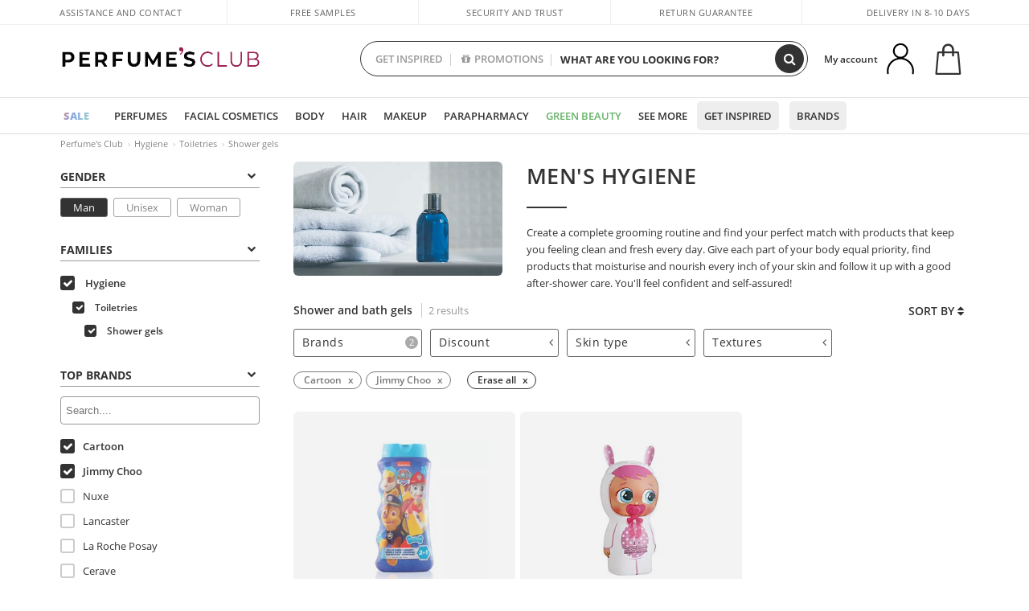

--- FILE ---
content_type: text/html; charset=utf-8
request_url: https://www.perfumesclub.co.uk/en/hygiene_toiletries_shower-gels/cartoon_jimmy-choo/man/fms/
body_size: 71099
content:

<!DOCTYPE html>
<html lang="en">
<head prefix="og:http://ogp.me/ns#">
    <meta charset="utf-8" />
    <meta property="og:type" content="website" />
        <meta name="viewport" content="width=device-width, initial-scale=1.0" />
    <title>Shower and bath gels - Perfumes Club</title><meta property="og:title" content="Shower and bath gels - Perfumes Club" /><meta name="SeoId" content="GestorSEOV2-185965139" /><meta name="description" content="Take care of your daily and personal hygiene with shower gel at the best price in your trusted online store and enjoy the beauty." /><meta property="og:description" content="Take care of your daily and personal hygiene with shower gel at the best price in your trusted online store and enjoy the beauty." /><meta property='og:image' content='https://c.perfumesclub.com/social_uk/facebook/logo-fcbk-uk.png' /><meta property="og:url" content="https://www.perfumesclub.co.uk" /><meta property='fb:app_id' content='1504636956524760' />
    <script type="text/javascript">
        var variables = {
            CookieEstado: 'estadoV2',
            Mercado: 'uk',
            Locale: 'en-GB',
            Idioma: 'en',
            Dominio: '.perfumesclub.co.uk',
            Subdominio: '',
            Moneda: 'GBP',
            Loggeado: 'False' === 'True',
            EsMovil: 'False' === 'True',
            EsAppWeb: 'False' === 'True',
            EsAndroid: 'False' === 'True',
            EsIOS: 'False' === 'True',
            AppWebVersion: 0,
            AsistenciaTelefonicaActiva: false,
            RecaptchaKey: '6LediUYUAAAAAJhEj4bM1DlRg8LbmxPA73qh1Q7L',
            EsBot: 'True' === 'True',
            EsTest: 'False' === 'True',
            FacebookPixelId: '817689695009275',
            TipoPagina: '',
            Ahora: '1769645509390.91',
            MarcaId: '',
            Oct8ne: {
                ChatMarcaActivo: '' === 'true',
                ChatBotActivo: '' === 'true' || 'False' === 'True',
                LicenseLoreal: 'C91AA3A80A14D4A267514EE0C2A93AA7',
                LicenseSisley: 'F45519789982EC297ADF9C072272B550',
                LicenseGuerlain: 'DDA930EF9BC2DDB9E1151BF22AA8E9CF',
                LicenseChatBot: '80C09DCB5493E8647F70AD341E62FF8A',
                BaseUrl: '',
                Locale: '',
                ClienteOct8ne:  {
                    Id: '0',
                    MercadoId: '',
                    IdiomaId: '',
                    FechaAlta: '',
                    RecibirInfoTerceros: 'No',
                    FidNivel: '',
                    NombreCompleto: '',
                    Email: '',
                    FidMonedas: '',
                    FidPuntos: ''
                }
            },
            SwiperScriptCargado: false,
            CriteoActivo: 'False',
            EsInvitado: 'False' === 'True',
        };
        var dataLayer = [{'template':'Otras','device':'Desktop','userLogged':'0','RMKPagetype':'other','totalParaPixeles':0.0,'googleAdsConversionValue':0.0,'httpStatus':200,'infoLoreal':{'contieneLoreal':false},'pc_mercado':'uk','pc_sessionStatus':'0','pc_statusUsr':'0','pc_retargetingProvider':'','PermiteCookiesAnaliticas':false,'PermiteCookiesMarketing':false,'GamaInactiva':false,'platform':'web','contentGroup1':'higiene hombre  | resultados','contentGroup3':'higiene','contentGroup4':'catálogo general'}, []];
        
        var impressions = {};
        
        var trackingMgrQueue = (function () {
            var arr = []; var pushEvent = null;
            arr.push = function () { Array.prototype.push.apply(this, arguments); if (pushEvent != null) pushEvent(); };
            arr.pushEvent = function (f) { pushEvent = f; };
            return arr;
        })();
        
    </script>

            <link rel="stylesheet" type="text/css" href="/Content/cssbundle-v2uk?v=a9_NvopiIDVX0Or1_tvK7at9X50OEG0mFt7sNsmURXg1" />
        <script src="/bundles/scripts/?v=NzBPGFzYhYylkj3eCA0F688789zZKpH88YOgf7Vfg9E1"></script>

    <link rel="preconnect" href="https://c.perfumesclub.com" crossorigin>
    <link rel="dns-prefetch" href="https://fonts.gstatic.com">
    <link rel="dns-prefetch" href="https://i1.perfumesclub.com">
    <link rel="preload" href="/Content/Fonts/fontawesome-webfont.woff2" as="font" type="font/woff2" crossorigin>
    <link rel="icon" type="image/png" href="https://c.perfumesclub.com/images_web/favicon.png" />
    <link rel="icon" type="image/gif" href="https://c.perfumesclub.com/images_web/favicon.gif" />
    <link rel="icon" type="image/vnd.microsoft.icon" href="https://c.perfumesclub.com/images_web/favicon.ico" />
    <link rel="apple-touch-icon" sizes="120x120" href="https://c.perfumesclub.com/images_web/apple-touch-icon-120x120.png">
    <link rel="apple-touch-icon" sizes="152x152" href="https://c.perfumesclub.com/images_web/apple-touch-icon-152x152.png">
    <link rel="apple-touch-icon" sizes="167x167" href="https://c.perfumesclub.com/images_web/apple-touch-icon-167x167.png">
    <link rel="apple-touch-icon" sizes="180x180" href="https://c.perfumesclub.com/images_web/apple-touch-icon-180x180.png">
    <link rel="apple-touch-icon" href="https://c.perfumesclub.com/images_web/apple-touch-icon.png">

    
<link rel='alternate' hreflang='de-at' href="https://www.perfumesclub.at/de/hygiene_toilettenartikel_duschgels/cartoon_jimmy-choo/herren/fms/" /><link rel='alternate' hreflang='en-au' href="https://au.perfumesclub.com/en/hygiene_toiletries_shower-gels/cartoon_jimmy-choo/man/fms/" /><link rel='alternate' hreflang='fr-be' href="https://www.perfumesclub.be/fr/soins_bain-et-douche_gels-douche/cartoon_jimmy-choo/homme/fms/" /><link rel='alternate' hreflang='en-ca' href="https://ca.perfumesclub.com/en/hygiene_toiletries_shower-gels/cartoon_jimmy-choo/man/fms/" /><link rel='alternate' hreflang='de-ch' href="https://www.perfumesclub.ch/de/hygiene_toilettenartikel_duschgels/cartoon_jimmy-choo/herren/fms/" /><link rel='alternate' hreflang='de-de' href="https://www.parfumsclub.de/de/hygiene_toilettenartikel_duschgels/cartoon_jimmy-choo/herren/fms/" /><link rel='alternate' hreflang='de' href="https://www.parfumsclub.de/de/hygiene_toilettenartikel_duschgels/cartoon_jimmy-choo/herren/fms/" /><link rel='alternate' hreflang='es-es' href="https://www.perfumesclub.com/es/higiene_bano_geles-de-ducha/cartoon_jimmy-choo/hombre/fms/" /><link rel='alternate' hreflang='es' href="https://www.perfumesclub.com/es/higiene_bano_geles-de-ducha/cartoon_jimmy-choo/hombre/fms/" /><link rel='alternate' hreflang='fr-fr' href="https://www.perfumesclub.fr/fr/soins_bain-et-douche_gels-douche/cartoon_jimmy-choo/homme/fms/" /><link rel='alternate' hreflang='fr' href="https://www.perfumesclub.fr/fr/soins_bain-et-douche_gels-douche/cartoon_jimmy-choo/homme/fms/" /><link rel='alternate' hreflang='it' href="https://www.perfumesclub.it/it/igiene_bagno_gel-doccia/cartoon_jimmy-choo/uomo/fms/" /><link rel='alternate' hreflang='ja' href="https://www.perfumesclub.jp/ja/hygiene_toiletries_shower-gels/cartoon_jimmy-choo/man/fms/" /><link rel='alternate' hreflang='lt' href="https://www.perfumesclub.lt/lt/higiena_vonios-priemones_duso-geliai/cartoon_jimmy-choo/cilveks/fms/" /><link rel='alternate' hreflang='lv' href="https://www.perfumesclub.lv/lv/higiena_tualetes-piederumi_dusas-zelejas/cartoon_jimmy-choo/cilveks/fms/" /><link rel='alternate' hreflang='es-mx' href="https://www.perfumesclub.com.mx/es/higiene_bano_geles-de-ducha/cartoon_jimmy-choo/hombre/fms/" /><link rel='alternate' hreflang='nl' href="https://www.perfumesclub.nl/nl/hygiene_badlijn_douchegels/cartoon_jimmy-choo/man/fms/" /><link rel='alternate' hreflang='en-no' href="https://www.perfumesclub.no/en/hygiene_toiletries_shower-gels/cartoon_jimmy-choo/man/fms/" /><link rel='alternate' hreflang='en-nz' href="https://www.perfumesclub.co.nz/en/hygiene_toiletries_shower-gels/cartoon_jimmy-choo/man/fms/" /><link rel='alternate' hreflang='pl' href="https://www.perfumesclub.pl/pl/higiena_wyroby-kapielowe_zele-pod-prysznic/cartoon_jimmy-choo/mezczyzna/fms/" /><link rel='alternate' hreflang='pt' href="https://www.perfumesclub.pt/pt/higiene_banho_geles-de-duche/cartoon_jimmy-choo/homem/fms/" /><link rel='alternate' hreflang='en-se' href="https://www.perfumesclub.se/en/hygiene_toiletries_shower-gels/cartoon_jimmy-choo/man/fms/" /><link rel='alternate' hreflang='sl' href="https://www.perfumesclub.si/sl/higiena_toaletne-potrebscine_geli-za-prhanje/cartoon_jimmy-choo/clovek/fms/" /><link rel='alternate' hreflang='sk' href="https://www.perfumesclub.sk/sk/hygiena_hygienicke-potreby_sprchove-gely/cartoon_jimmy-choo/clovek/fms/" /><link rel='alternate' hreflang='en-gb' href="https://www.perfumesclub.co.uk/en/hygiene_toiletries_shower-gels/cartoon_jimmy-choo/man/fms/" /><link rel='alternate' hreflang='en' href="https://www.perfumesclub.co.uk/en/hygiene_toiletries_shower-gels/cartoon_jimmy-choo/man/fms/" /><link rel='alternate' hreflang='en-us' href="https://www.perfumesclub.us/en/hygiene_toiletries_shower-gels/cartoon_jimmy-choo/man/fms/" />    
    <meta name="robots" content="noindex, nofollow" />

<meta name="condicionRobotsCanonical" content="Hay pocos resultados">
    <style type="text/css">
        a#btnToggleDescripcionExtendidaMovil {
            color: #df4987
        }

        @media only screen and (min-width: 1590px) {
            .container.latBanner {
                max-width: calc(100% + 30px);
                margin-left: -15px;
                margin-right: -15px
            }
        }

        @media only screen and (max-width: 767px) {
            #toTop {
                right: 4px;
            }
        }
    </style>

    <script type="text/javascript">
    $(document).ready(function () {
        $('[data-filter-value="Kérastase"]').hide();
    });
</script>

<style>
		body.es .productList .newToolTip.Ofertas, body.es #listPrices .help.nwhelp.nTextIcons.Ofertas, body.es .iconosN2022 .help.nwhelp.lastDesign.nTextIcons.Ofertas {background-color: transparent !important; border-color:transparent !important; color:transparent !important; text-indent: -9999px; background-image:url(https://c.perfumesclub.com/2026/tooltip/icon-10dto-sv.svg); background-repeat: no-repeat; background-size: 100% auto; background-position: center center; width:40px !important; height: 40px !important; top:60px !important}
		body.es #listPrices .help.nwhelp.nTextIcons.Ofertas {top:0 !important}
		body.es .iconosN2022 .help.nwhelp.lastDesign.nTextIcons.Ofertas {top:0px !important}
		body.es .iconosN2022 .help.nwhelp.lastDesign.nTextIcons.Ofertas:before {display:none !important}
	@media only screen and (min-width: 768px) {
		body.es #listPrices .help.nwhelp.nTextIcons.Ofertas {height: 20px !important; background-image:none !important}
		body.es #listPrices .help.nwhelp.nTextIcons.Ofertas:after {display: block; content: ''; position: absolute; top:-11px; left:0; width:40px; height: 40px; background-image:url(https://c.perfumesclub.com/2026/tooltip/icon-10dto-sv.svg); background-repeat: no-repeat; background-size: 100% auto; background-position: center center;}
	}
	@media only screen and (max-width: 767px) {
		body.es .productList .newToolTip.Ofertas {left:auto !important; right:0 !important; top:20.5% !important; transform: none !important}
		body.es .iconosN2022 .help.nwhelp.lastDesign.nTextIcons.Ofertas {position: absolute; top:50px !important; left:0 !important; right:0 !important}
		body.es .iconosN2022 .help.nwhelp.lastDesign.nTextIcons.Ofertas:after {display:none !important}
	}
</style>

<style>
		body.fr .productList .newToolTip.Ofertas, body.fr #listPrices .help.nwhelp.nTextIcons.Ofertas, body.fr .iconosN2022 .help.nwhelp.lastDesign.nTextIcons.Ofertas {background-color: transparent !important; border-color:transparent !important; color:transparent !important; text-indent: -9999px; background-image:url(https://c.perfumesclub.com/2026/tooltip/icon-10dto-sv.svg); background-repeat: no-repeat; background-size: 100% auto; background-position: center center; width:40px !important; height: 40px !important; top:60px !important}
		body.fr #listPrices .help.nwhelp.nTextIcons.Ofertas {top:0 !important}
		body.fr .iconosN2022 .help.nwhelp.lastDesign.nTextIcons.Ofertas {top:0px !important}
		body.fr .iconosN2022 .help.nwhelp.lastDesign.nTextIcons.Ofertas:before {display:none !important}
	@media only screen and (min-width: 768px) {
		body.fr #listPrices .help.nwhelp.nTextIcons.Ofertas {height: 20px !important; background-image:none !important}
		body.fr #listPrices .help.nwhelp.nTextIcons.Ofertas:after {display: block; content: ''; position: absolute; top:-11px; left:0; width:40px; height: 40px; background-image:url(https://c.perfumesclub.com/2026/tooltip/icon-10dto-sv.svg); background-repeat: no-repeat; background-size: 100% auto; background-position: center center;}
	}
	@media only screen and (max-width: 767px) {
		body.fr .productList .newToolTip.Ofertas {left:auto !important; right:0 !important; top:20.5% !important; transform: none !important}
		body.fr .iconosN2022 .help.nwhelp.lastDesign.nTextIcons.Ofertas {position: absolute; top:50px !important; left:0 !important; right:0 !important}
		body.fr .iconosN2022 .help.nwhelp.lastDesign.nTextIcons.Ofertas:after {display:none !important}
	}
</style>

<style>
		body.be .productList .newToolTip.Ofertas, body.be #listPrices .help.nwhelp.nTextIcons.Ofertas, body.be .iconosN2022 .help.nwhelp.lastDesign.nTextIcons.Ofertas {background-color: transparent !important; border-color:transparent !important; color:transparent !important; text-indent: -9999px; background-image:url(https://c.perfumesclub.com/2026/tooltip/icon-10dto-sv.svg); background-repeat: no-repeat; background-size: 100% auto; background-position: center center; width:40px !important; height: 40px !important; top:60px !important}
		body.be #listPrices .help.nwhelp.nTextIcons.Ofertas {top:0 !important}
		body.be .iconosN2022 .help.nwhelp.lastDesign.nTextIcons.Ofertas {top:0px !important}
		body.be .iconosN2022 .help.nwhelp.lastDesign.nTextIcons.Ofertas:before {display:none !important}
	@media only screen and (min-width: 768px) {
		body.be #listPrices .help.nwhelp.nTextIcons.Ofertas {height: 20px !important; background-image:none !important}
		body.be #listPrices .help.nwhelp.nTextIcons.Ofertas:after {display: block; content: ''; position: absolute; top:-11px; left:0; width:40px; height: 40px; background-image:url(https://c.perfumesclub.com/2026/tooltip/icon-10dto-sv.svg); background-repeat: no-repeat; background-size: 100% auto; background-position: center center;}
	}
	@media only screen and (max-width: 767px) {
		body.be .productList .newToolTip.Ofertas {left:auto !important; right:0 !important; top:20.5% !important; transform: none !important}
		body.be .iconosN2022 .help.nwhelp.lastDesign.nTextIcons.Ofertas {position: absolute; top:50px !important; left:0 !important; right:0 !important}
		body.be .iconosN2022 .help.nwhelp.lastDesign.nTextIcons.Ofertas:after {display:none !important}
	}
</style>

<style>
		body.pt .productList .newToolTip.Ofertas, body.pt #listPrices .help.nwhelp.nTextIcons.Ofertas, body.pt .iconosN2022 .help.nwhelp.lastDesign.nTextIcons.Ofertas {background-color: transparent !important; border-color:transparent !important; color:transparent !important; text-indent: -9999px; background-image:url(https://c.perfumesclub.com/2026/tooltip/icon-10dto-sv.svg); background-repeat: no-repeat; background-size: 100% auto; background-position: center center; width:40px !important; height: 40px !important; top:60px !important}
		body.pt #listPrices .help.nwhelp.nTextIcons.Ofertas {top:0 !important}
		body.pt .iconosN2022 .help.nwhelp.lastDesign.nTextIcons.Ofertas {top:0px !important}
		body.pt .iconosN2022 .help.nwhelp.lastDesign.nTextIcons.Ofertas:before {display:none !important}
	@media only screen and (min-width: 768px) {
		body.pt #listPrices .help.nwhelp.nTextIcons.Ofertas {height: 20px !important; background-image:none !important}
		body.pt #listPrices .help.nwhelp.nTextIcons.Ofertas:after {display: block; content: ''; position: absolute; top:-11px; left:0; width:40px; height: 40px; background-image:url(https://c.perfumesclub.com/2026/tooltip/icon-10dto-sv.svg); background-repeat: no-repeat; background-size: 100% auto; background-position: center center;}
	}
	@media only screen and (max-width: 767px) {
		body.pt .productList .newToolTip.Ofertas {left:auto !important; right:0 !important; top:20.5% !important; transform: none !important}
		body.pt .iconosN2022 .help.nwhelp.lastDesign.nTextIcons.Ofertas {position: absolute; top:50px !important; left:0 !important; right:0 !important}
		body.pt .iconosN2022 .help.nwhelp.lastDesign.nTextIcons.Ofertas:after {display:none !important}
	}
</style>

<style>
		body.de .productList .newToolTip.Ofertas, body.de #listPrices .help.nwhelp.nTextIcons.Ofertas, body.de .iconosN2022 .help.nwhelp.lastDesign.nTextIcons.Ofertas {background-color: transparent !important; border-color:transparent !important; color:transparent !important; text-indent: -9999px; background-image:url(https://c.perfumesclub.com/2026/tooltip/icon-10dto-sv.svg); background-repeat: no-repeat; background-size: 100% auto; background-position: center center; width:40px !important; height: 40px !important; top:60px !important}
		body.de #listPrices .help.nwhelp.nTextIcons.Ofertas {top:0 !important}
		body.de .iconosN2022 .help.nwhelp.lastDesign.nTextIcons.Ofertas {top:0px !important}
		body.de .iconosN2022 .help.nwhelp.lastDesign.nTextIcons.Ofertas:before {display:none !important}
	@media only screen and (min-width: 768px) {
		body.de #listPrices .help.nwhelp.nTextIcons.Ofertas {height: 20px !important; background-image:none !important}
		body.de #listPrices .help.nwhelp.nTextIcons.Ofertas:after {display: block; content: ''; position: absolute; top:-11px; left:0; width:40px; height: 40px; background-image:url(https://c.perfumesclub.com/2026/tooltip/icon-10dto-sv.svg); background-repeat: no-repeat; background-size: 100% auto; background-position: center center;}
	}
	@media only screen and (max-width: 767px) {
		body.de .productList .newToolTip.Ofertas {left:auto !important; right:0 !important; top:20.5% !important; transform: none !important}
		body.de .iconosN2022 .help.nwhelp.lastDesign.nTextIcons.Ofertas {position: absolute; top:50px !important; left:0 !important; right:0 !important}
		body.de .iconosN2022 .help.nwhelp.lastDesign.nTextIcons.Ofertas:after {display:none !important}
	}
</style>

<style>
		body.at .productList .newToolTip.Ofertas, body.at #listPrices .help.nwhelp.nTextIcons.Ofertas, body.at .iconosN2022 .help.nwhelp.lastDesign.nTextIcons.Ofertas {background-color: transparent !important; border-color:transparent !important; color:transparent !important; text-indent: -9999px; background-image:url(https://c.perfumesclub.com/2026/tooltip/icon-10dto-sv.svg); background-repeat: no-repeat; background-size: 100% auto; background-position: center center; width:40px !important; height: 40px !important; top:60px !important}
		body.at #listPrices .help.nwhelp.nTextIcons.Ofertas {top:0 !important}
		body.at .iconosN2022 .help.nwhelp.lastDesign.nTextIcons.Ofertas {top:0px !important}
		body.at .iconosN2022 .help.nwhelp.lastDesign.nTextIcons.Ofertas:before {display:none !important}
	@media only screen and (min-width: 768px) {
		body.at #listPrices .help.nwhelp.nTextIcons.Ofertas {height: 20px !important; background-image:none !important}
		body.at #listPrices .help.nwhelp.nTextIcons.Ofertas:after {display: block; content: ''; position: absolute; top:-11px; left:0; width:40px; height: 40px; background-image:url(https://c.perfumesclub.com/2026/tooltip/icon-10dto-sv.svg); background-repeat: no-repeat; background-size: 100% auto; background-position: center center;}
	}
	@media only screen and (max-width: 767px) {
		body.at .productList .newToolTip.Ofertas {left:auto !important; right:0 !important; top:20.5% !important; transform: none !important}
		body.at .iconosN2022 .help.nwhelp.lastDesign.nTextIcons.Ofertas {position: absolute; top:50px !important; left:0 !important; right:0 !important}
		body.at .iconosN2022 .help.nwhelp.lastDesign.nTextIcons.Ofertas:after {display:none !important}
	}
</style>

<style>
		body.uk .productList .newToolTip.Ofertas, body.uk #listPrices .help.nwhelp.nTextIcons.Ofertas, body.uk .iconosN2022 .help.nwhelp.lastDesign.nTextIcons.Ofertas {background-color: transparent !important; border-color:transparent !important; color:transparent !important; text-indent: -9999px; background-image:url(https://c.perfumesclub.com/2026/tooltip/icon-10dto-sv.svg); background-repeat: no-repeat; background-size: 100% auto; background-position: center center; width:40px !important; height: 40px !important; top:60px !important}
		body.uk #listPrices .help.nwhelp.nTextIcons.Ofertas {top:0 !important}
		body.uk .iconosN2022 .help.nwhelp.lastDesign.nTextIcons.Ofertas {top:0px !important}
		body.uk .iconosN2022 .help.nwhelp.lastDesign.nTextIcons.Ofertas:before {display:none !important}
	@media only screen and (min-width: 768px) {
		body.uk #listPrices .help.nwhelp.nTextIcons.Ofertas {height: 20px !important; background-image:none !important}
		body.uk #listPrices .help.nwhelp.nTextIcons.Ofertas:after {display: block; content: ''; position: absolute; top:-11px; left:0; width:40px; height: 40px; background-image:url(https://c.perfumesclub.com/2026/tooltip/icon-10dto-sv.svg); background-repeat: no-repeat; background-size: 100% auto; background-position: center center;}
	}
	@media only screen and (max-width: 767px) {
		body.uk .productList .newToolTip.Ofertas {left:auto !important; right:0 !important; top:20.5% !important; transform: none !important}
		body.uk .iconosN2022 .help.nwhelp.lastDesign.nTextIcons.Ofertas {position: absolute; top:50px !important; left:0 !important; right:0 !important}
		body.uk .iconosN2022 .help.nwhelp.lastDesign.nTextIcons.Ofertas:after {display:none !important}
	}
</style>

<style>
		body.nl .productList .newToolTip.Ofertas, body.nl #listPrices .help.nwhelp.nTextIcons.Ofertas, body.nl .iconosN2022 .help.nwhelp.lastDesign.nTextIcons.Ofertas {background-color: transparent !important; border-color:transparent !important; color:transparent !important; text-indent: -9999px; background-image:url(https://c.perfumesclub.com/2026/tooltip/icon-10dto-sv.svg); background-repeat: no-repeat; background-size: 100% auto; background-position: center center; width:40px !important; height: 40px !important; top:60px !important}
		body.nl #listPrices .help.nwhelp.nTextIcons.Ofertas {top:0 !important}
		body.nl .iconosN2022 .help.nwhelp.lastDesign.nTextIcons.Ofertas {top:0px !important}
		body.nl .iconosN2022 .help.nwhelp.lastDesign.nTextIcons.Ofertas:before {display:none !important}
	@media only screen and (min-width: 768px) {
		body.nl #listPrices .help.nwhelp.nTextIcons.Ofertas {height: 20px !important; background-image:none !important}
		body.nl #listPrices .help.nwhelp.nTextIcons.Ofertas:after {display: block; content: ''; position: absolute; top:-11px; left:0; width:40px; height: 40px; background-image:url(https://c.perfumesclub.com/2026/tooltip/icon-10dto-sv.svg); background-repeat: no-repeat; background-size: 100% auto; background-position: center center;}
	}
	@media only screen and (max-width: 767px) {
		body.nl .productList .newToolTip.Ofertas {left:auto !important; right:0 !important; top:20.5% !important; transform: none !important}
		body.nl .iconosN2022 .help.nwhelp.lastDesign.nTextIcons.Ofertas {position: absolute; top:50px !important; left:0 !important; right:0 !important}
		body.nl .iconosN2022 .help.nwhelp.lastDesign.nTextIcons.Ofertas:after {display:none !important}
	}
</style>

<style>
		body.it .productList .newToolTip.Ofertas, body.it #listPrices .help.nwhelp.nTextIcons.Ofertas, body.it .iconosN2022 .help.nwhelp.lastDesign.nTextIcons.Ofertas {background-color: transparent !important; border-color:transparent !important; color:transparent !important; text-indent: -9999px; background-image:url(https://c.perfumesclub.com/2026/tooltip/icon-10dto-sv.svg); background-repeat: no-repeat; background-size: 100% auto; background-position: center center; width:40px !important; height: 40px !important; top:60px !important}
		body.it #listPrices .help.nwhelp.nTextIcons.Ofertas {top:0 !important}
		body.it .iconosN2022 .help.nwhelp.lastDesign.nTextIcons.Ofertas {top:0px !important}
		body.it .iconosN2022 .help.nwhelp.lastDesign.nTextIcons.Ofertas:before {display:none !important}
	@media only screen and (min-width: 768px) {
		body.it #listPrices .help.nwhelp.nTextIcons.Ofertas {height: 20px !important; background-image:none !important}
		body.it #listPrices .help.nwhelp.nTextIcons.Ofertas:after {display: block; content: ''; position: absolute; top:-11px; left:0; width:40px; height: 40px; background-image:url(https://c.perfumesclub.com/2026/tooltip/icon-10dto-sv.svg); background-repeat: no-repeat; background-size: 100% auto; background-position: center center;}
	}
	@media only screen and (max-width: 767px) {
		body.it .productList .newToolTip.Ofertas {left:auto !important; right:0 !important; top:20.5% !important; transform: none !important}
		body.it .iconosN2022 .help.nwhelp.lastDesign.nTextIcons.Ofertas {position: absolute; top:50px !important; left:0 !important; right:0 !important}
		body.it .iconosN2022 .help.nwhelp.lastDesign.nTextIcons.Ofertas:after {display:none !important}
	}
</style>




<style>



/*En Perfil.css*/
@media only screen and (min-width: 768px) {
	#cuentaContainer .productList.gamas a.newStyle {z-index:5; mix-blend-mode: multiply; padding: 0 12px}
	#listadoArticulos.hacte .productList.gamas {height: 350px !important}
	#listadoArticulos.hacte .productList.gamas:hover {-webkit-box-shadow: none;-moz-box-shadow: none;box-shadow: none;}
	#DinamicoPerfil .newOrderList {margin-bottom: 12px}
}


@media only screen and (max-width: 767px) {
.productListSimple.patrocinado::after {top:0 !important}
}
	
	

.container.mar-t-3x.bLBlock{display:none;} /*Ocultar Título mosaico pdps*/
.container-title-flowbox{display:none;} /*Comentar cuando haya mosaico de marca*/
#divPromotedBanners {padding-bottom:30px}
	
	@media only screen and (min-width: 1192px) and (max-width: 1399px) {
		.photo img.miniZoom {width:60px}
}
	
	
	body .productList .newToolTip.OfertaEspecial, body .help.nwhelp.nTextIcons.OfertaEspecial, body .productListSimple.pintadoRelacionados .help.OfertaEspecial, body .productListSimple .newToolTip.OfertaEspecial, body .iconosN2022 .help.nwhelp.lastDesign.nTextIcons.OfertaEspecial {border-color:#333 !important; background-color: #333 !important; color:#fff !important}
	

body.esApp .tooltip > .tooltip-inner a.ttAFidelizacion, body.esApp a.ttAFidelizacion, body.esApp .ttAFidelizacion {display:none !important; height:0; opacity:0}
	
body.us #RegistroFooter, body.us a.buyProduct, body.us .contPlusLess, body.us .contButtons, body.us #miniCarrito, body.us .packsNDbut, body.us .buyMini, body.us #buyScrollButton {display:none !important; opacity: 0 !important; height: 0 !important; width: 0 !important}

	
@media only screen and (min-width: 768px) {
    #FiltroForm .arrow-custom-l.swiper-button-prev:hover, #FiltroForm .arrow-custom-r.swiper-button-next:hover {
        background-color: #ffffff70;filter:none!important
    }
}
	
	@media only screen and (min-width: 992px) and (max-width: 1191px) {
		body.nl #divHeader .nav > .mainLink.dontMissThis {display: none !important}
	}

	
	
/*parche logo CH - borrar en subida de web*/
body.ch:not(.fixedSearch).darkBackground #logo{background-image: url(https://c.perfumesclub.com/nw/logo_perfumesclub_hal_2024.png);}	

	


/*Icono buscador tablet*/
@supports (-webkit-touch-callout: none) {
	@media only screen and (min-width: 768px) and (max-width: 1091px) {
		#searchForm button .fa {right: 8px}
		#searchForm.large button .fa {right: auto}
	}
}


body:not(.esApp).darkBackground #newSearch, body:not(.esApp).normalBackground #newSearch {display: none}

	
	/*Rebajas*/
	.maxX .nMOfertas.nMRebajas, body .mm-listview li.specialLMobile .linkBF2022.nMRebajas {background-color: transparent !important;}

	
	 body .maxX .nMOfertas.nMRebajas, body .mm-listview li.specialLMobile .linkBF2022.nMRebajas {
            font-weight: 800 !important;
            background: linear-gradient(
                120deg,
                #cef0c5, #fea2f1, #ff7547, #8aade6, #acddcb
            );
            background-size: 200% 100%;
            -webkit-background-clip: text;
            -webkit-text-fill-color: transparent;
            background-clip: text;
            animation: rainbow 8s linear infinite;
        }

        @keyframes rainbow {
            0% {background-position: 0% 50%;}
            100% {background-position: 200% 50%;}
        }
	@media only screen and (max-width: 767px) {
		body .mm-listview li.specialLMobile .linkBF2022.nMRebajas {letter-spacing: 0.5px}
	}
	

	
	@media only screen and (max-width: 1091px) {
		.maxX .nMOfertas.nMRebajas:after {display: none !important}
	}
	@media only screen and (max-width: 1399px) {
		body.de .maxX .nMOfertas.nMRebajas:after, body.at .maxX .nMOfertas.nMRebajas:after {display: none !important}
	}


	
body.familia2-94100 a:first-of-type.selectFamModi, body.familia2-94400 a:nth-of-type(3n-1).selectFamModi, body.familia2-94200 a:nth-of-type(3n).selectFamModi, body.familia2-94300 a:nth-of-type(4n).selectFamModi, a.selectFamModi.selected, a:hover.selectFamModi, .promoList a.filtrar.selected {opacity:1}


@media only screen and (min-width: 768px) and (max-width: 1191px) {

/*Eliminar con nuevo menú*/

	.position-static .mainLink.nav-right.specialMainLink {display:none !important}
}

body .productList .newToolTip.OfertaEspecial, body .help.nwhelp.nTextIcons.OfertaEspecial, body .productListSimple.pintadoRelacionados .help.OfertaEspecial, body .productListSimple .newToolTip.OfertaEspecial, body .iconosN2022 .help.nwhelp.lastDesign.nTextIcons.OfertaEspecial {border-color:#782450 !important; background-color:#782450 !important; color:#fff !important}

body .productList .newToolTip.Promo1, body .help.nwhelp.nTextIcons.Promo1, body .productListSimple.pintadoRelacionados .help.Promo1, body .productListSimple .newToolTip.Promo1, body .iconosN2022 .help.nwhelp.lastDesign.nTextIcons.Promo1{border-color:#782450 !important; background-color:#782450 !important; color:#fff !important}
	
body .productList .newToolTip.Promo2, body .help.nwhelp.nTextIcons.Promo2, body .productListSimple.pintadoRelacionados .help.Promo2, body .productListSimple .newToolTip.Promo2, body .iconosN2022 .help.nwhelp.lastDesign.nTextIcons.Promo2{border-color:#782450 !important; background-color:#782450 !important; color:#fff !important}
	
	
</style>


    

    
    <script type="text/javascript">
        function gtag() { dataLayer.push(arguments); }
        
        gtag('consent', 'default', {
            'ad_storage': 'denied',
            'ad_user_data': 'denied',
            'ad_personalization': 'denied',
            'analytics_storage': 'denied'
        });
        function GTMConsentUpdate(consentMarketing, consentAnalytics) {
            gtag('consent', 'update', {
                'ad_storage': consentMarketing,
                'ad_user_data': consentMarketing,
                'ad_personalization': consentMarketing,
                'analytics_storage': consentAnalytics
            });
        }

        var cookieMarketing = GetCookieMultiValue("PreferenciasCookies", "PermiteMarketing");
        var cookieAnalytics = GetCookieMultiValue("PreferenciasCookies", "PermiteAnaliticas");
        var permisoMarketing = ''; var permisoAnalytics = '';
        if (cookieMarketing !== "") {
            if (cookieMarketing === "true") permisoMarketing = "granted";
            else permisoMarketing = "denied";
        }
        if (cookieAnalytics !== "") {
            if (cookieAnalytics === "true") permisoAnalytics = "granted";
            else permisoAnalytics = "denied";
        }
        
        if (permisoMarketing != "" && permisoAnalytics != "")
            GTMConsentUpdate(permisoMarketing, permisoAnalytics);

        var consent = '';
        if (cookieAnalytics === "true") {
            consent = "stats";
        }
        if (cookieMarketing === "true") {
            if (consent != "") consent += ",marketing";
            else consent = "marketing";
        }
        dataLayer.push({
            'event': "cookie_consent",
            'info_consent': consent
        });

        //window.addEventListener("AsyncScriptCargado", function (event) {
        //    switch (event.detail.Nombre) {
        //        case "TuNombreDeScript": break;
        //        default: console.warn(`Script desconocido cargado: ${event.detail.Nombre}`); break;
        //    }
        //});
    </script>

    

</head>

<body class="uk familia-1120 familia2-96300 familia3-96301">
    

        


<style type="text/css">
	#bannerRowCabecera span{margin:0!important}#bannerRowCabecera{color:#fff;font-size:13px}#bannerRowCabecera .close-popup::before{display:-webkit-box;display:-ms-flexbox;display:flex;-webkit-box-pack:center;-ms-flex-pack:center;justify-content:center;-webkit-box-align:center;-ms-flex-align:center;align-items:center;content:"+";width:18px;height:18px;border-radius:50%;margin-right:0;position:absolute;left:auto;right:0;top:-2px;color:#333;background-color:#fff;line-height:18px;text-align:center;padding:0;-webkit-transform:rotate(45deg);-ms-transform:rotate(45deg);transform:rotate(45deg);box-shadow:0 1px 3px 0 rgb(0 0 0 / .2)}body.headerRC .headerRowCustom .closeThisB{position:absolute;top:calc(50% - 7px);right:15px;font-size:20px;cursor:pointer;z-index:9;width:20px;height:18px}@media only screen and (min-width:768px){.headerRowCustom{height: 38px!important;padding:8px 0!important;}.btn-valentinLav1:hover{background-color: #fff;color:#5f170e!important;}.btn-valentinLav2:hover{background-color: #fff;color:#ca4739!important;border-radius: 30px;}.hackDivBlock{display:inline-block!important}#divHeader.cbp-af-header-shrink{z-index:99999}.hchtThs30{padding:0 30px}}@media only screen and (max-width:991px) and (min-width:768px){#bannerRowCabecera .l-s-05{letter-spacing:0!important}}@media only screen and (max-width:767px){.btn-valentinLav1,.btn-valentinLav2{font-size: 12px;}body.headerRC .closeThisB{top:15px!important}#chatBotContainer .oct8ne-widget-bots-on{bottom:95px!important}.hackPadBarra{padding:0 1.5rem!important}.line-h-1-5.l-s-05{letter-spacing:0!important}#bannerRowCabecera span.op-06{display:inline!important}}#bannerRowCabecera span{display:inline-block!important}#bannerRowCabecera{background-color:#9b2325}#bannerRowCabecera a:hover div{color:#fff!important}#bannerRowCabecera .color-specialLav{color:#dae392!important}
	
.btn-valentinLav1{background-color: #5f170e;border-radius: 30px;padding: 5px 10px;transition: 0.8s ease}	
.btn-valentinLav2{background-color: #ca4739;border-radius: 30px;padding: 5px 10px;transition: 0.8s ease}	
	
</style>

<!-- Barra superior fija -->
<div id="bannerRowCabecera" data-nombre="wab" class="headerRowCustom barra-dto" style="display: none;">
  <div class="close-popup font-16 closeThisB" onclick="CierraBannerRowCabecera();"></div>
	  <div class="d-flex align-items-center justify-content-start hackPadBarra text-center">
		  <div class="font-w-400 text-center hackText w100">
			  <div class="font-w-600 hackDivBlock mb-2 mb-md-0">Celebrate Valentine’s Day&nbsp;</div>
				<a href="/en/gifts-for-him/e/" class="btn-valentinLav1">For him</a>
				<span>&nbsp;🤍&nbsp;</span>
				<a href="/en/gifts-for-her/e/" class="btn-valentinLav2">For her</a>
		  </div>
	  </div>
</div>

<div id="divHeader" class="cbp-af-header">
    <div class="headerShrink">
        <div class="container font-11">
            <div class="row newTopLine">
                <div class="col-md">
                    
                    <a href="/en/supportcentre/" class="hack">
                        Assistance and Contact
                    </a>
                </div>
                

                

                <div class="col-md text-center"><span>Free samples</span></div>
                

                <div class="col-md text-center"><span>Security and trust</span></div>
                
                

                <div class="col-md text-center d-md-none d-lg-block">
                    <span><a href="/en/supportcentre/?p=200128460" class="hack ofuscado pad-0x">Return guarantee</a></span>
                </div>
                <div class="col-md text-right">
                    <span><em class="onlyUK">Delivery in 8-10 days</em><em class="onlyEU">Delivery in 5-9 days</em><em class="onlyUS d-none">Delivery in 6-15 days</em><em class="onlyCA d-none">Delivery in 7-10 days</em><em class="onlyAU d-none">Delivery in 9-11 days</em><em class="onlyNZ d-none">Delivery in 12-14 days</em><em class="onlyNO d-none">Delivery in 8-10 days</em><em class="onlySE">Delivery in 4-7 days</em></span>
                    
                    
                </div>
            </div>
        </div>
    </div>
    <div class="container back-white">
        <div class="row pad-t-05x pad-b-05x headerLogoContainer">
            <div class="col-md-4 col-lg-3" id="divLogo">
                <a id="logo" href="https://www.perfumesclub.co.uk/">
                    <img src="https://c.perfumesclub.com/nw/logo_perfumesclub.png" alt="Beauty Products: Perfumes, Cosmetics, Hair Salon, Makeup, Sunglasses" width="297" height="73">
                    
                </a>
            </div>
            <div class="col-lg-2 hidden-md-down text-right">
                <div class="bannerTop">
                    

                    
                    

                    
                    
                    
                </div>
            </div>
            <div class="col-md-6 col-lg-4 col-xl-4 searchAndtel" id="newSearchES">

                
                
                <form id="searchForm">
                    <label for="buscar" class="sr-only">Search</label>
                    <input id="buscar" type="text" placeholder="WHAT ARE YOU LOOKING FOR?" name="buscar" value="" autocomplete="off">
                    <input id="origenBusqueda" name="Origen" type="hidden" value="default" />
                    
                    
                    <button id="buscarSubmit" type="submit" aria-label="Search"><i class="fa fa-search" aria-hidden="true"></i></button>
                </form>


                <div class="bSearchH" id="bSearchH"></div>

	<div id="inspiracion" class="inspiracion">
		<span onClick="location.href='/en/perfumesclub-services/'">GET INSPIRED</span>
		<div id="inspiracionOpen" class="inspiracionOpen" style="display:none">
			<div class="contentAll">
				<div class="contentAllInspPrin">
					<div class="row">

						<div class="col-3">
							<a href="/en/packs-discount/e/" class="GTMEventGA" data-eventcat="buscador-inspirate" data-eventact="lotes-packs-uk">
								<img src="https://c.perfumesclub.com/2026/tarjetas/tj-lotes-url-packs-inspirate.jpg" alt="Valentine's Day Gift Sets">
								Valentine's Day <br><strong>GIFT SETS</strong>
							</a>
						</div>

                                                      <div class="col-3">
							<a href="/en/landing/winter-en/" class="GTMEventGA" data-eventcat="buscador-inspirate" data-eventact="nicho-invierno">
								<img src="https://c.perfumesclub.com/2025/tarjetas/tarjeta-nicho-invierno-222-260.jpg" alt="vitaminas">
								Universe <br><strong>WINTER</strong>
							</a>
						</div>

                                               <!--<div class="col-3">
							<a href="/en/landing/christmas-2025/" class="GTMEventGA" data-eventcat="buscador-inspirate" data-eventact="navidad">
								<img src="https://c.perfumesclub.com/2025/tarjetas/tj-landing-navidad-2025-inspirate.jpg" alt="Christmas GIFTS">
								Christmas <br><strong>GIFTS</strong>
							</a>
						</div>-->

                                                 <!--<div class="col-3">
							<a href="/en/perfumesclub/advent-calendar-748598/p_748598/" class="GTMEventGA" data-eventcat="buscador-inspirate" data-eventact=calendario">
								<img src="https://c.perfumesclub.com/2025/tarjetas/tj-inspirate-calendario de adviento-2025.jpg" alt="Advent CALENDAR">
								Advent <br><strong>CALENDAR</strong>
							</a>
						</div>-->

							<!--<div class="col-3">
							<a href="/en/customizables/e/" class="GTMEventGA" data-eventcat="buscador-inspirate" data-eventact="grabado-personalizado">
								<img src="https://c.perfumesclub.com/2025/tarjetas/search-grabado.jpg" alt="Personalised ENGRAVING">
								Personalised <br><strong> ENGRAVING</strong>
							</a>
						</div>-->
						
						<div class="col-3">
							<a href="/en/blog/" class="GTMEventGA" data-eventcat="buscador-inspirate" data-eventact="blog">
								<img src="https://c.perfumesclub.com/2025/tarjetas/tj-inspirate-parche-blog-2025.jpg" alt="Blog">
								Beauty Corner<br><strong>BLOG</strong>
							</a>
						</div>

                                                         <div class="col-3">
							<a href="/en/promo9/e/" class="GTMEventGA" data-eventcat="buscador-inspirate" data-eventact="virales">
								<img src="https://c.perfumesclub.com/2025/tarjetas/tarjeta-virales-222x260.jpg" alt="virales">
								Viral <br><strong>PRODUCTS</strong>
							</a>
						</div>


                                                <!--<div class="col-3">
							<a href="/en/bargains/e/?sort=4" class="GTMEventGA" data-eventcat="buscador-inspirate" data-eventact="outlet">
								<img src="https://c.perfumesclub.com/2025/tarjetas/inpirate-nuevo-outlet.jpg" alt="Outlet">
								Best prices <br><strong>OUTLET</strong>
							</a>
						</div>-->


						<!--<div class="col-3">
							<a href="/en/luxury/home/" class="GTMEventGA" data-eventcat="buscador-inspirate" data-eventact="lujo">
								<img src="https://c.perfumesclub.com/2025/tarjetas/inspirate-nicho-lujo.jpg" alt="lujo">
								Luxury <br><strong>UNIVERSE</strong>
							</a>
						</div>-->
						

						<!--<div class="col-3">
							<a href="/en/account/perfilinicio/?destino=menuLApadrinar" class="GTMEventGA" data-eventcat="buscador-inspirate" data-eventact="apadrina">
								<img src="https://c.perfumesclub.com/nw/search-apadrina.jpg" alt="Recommend and WIN">
								Recommend and<br><strong>WIN</strong>
							</a>
						</div>-->
						
                	</div>
				</div>
				<div class="contentAllInspSec">
					<div class="mar-b-1x font-w-600 op-06">And also...</div>
					<a href="/en/account/perfilinicio/?destino=menuLApadrinar" class="GTMEventGA" data-eventcat="buscador-inspirate" data-eventact="apadrina">Recommend and win</a>
					<!--<a href="/en/autumn/home/" class="GTMEventGA" data-eventcat="buscador-inspirate" data-eventact="otoño">Autumn Universe</a>-->
                                         <a href="/en/man/home/" class="GTMEventGA" data-eventcat="buscador-inspirate" data-eventact="hombre">All for men</a>
                                      <!--<a href="/en/promo9/e/" class="GTMEventGA" data-eventcat="buscador-inspirate" data-eventact="virales">Viral products</a>-->
                                        <!--<a href="/en/blog/" class="GTMEventGA" data-eventcat="buscador-inspirate" data-eventact="blog">Blog</a>-->
                                        <a href="/en/supplements/home/" class="GTMEventGA" data-eventcat="buscador-inspirate" data-eventact="vitaminas">Vitamins & Supplements</a>
                                        <a href="/en/vegan/t/" class="GTMEventGA" data-eventcat="buscador-inspirate" data-eventact="green-beauty-vegano">Vegan products</a>
                                        <!--<a href="/en/luxury/home/" class="GTMEventGA" data-eventcat="buscador-inspirate" data-eventact="green-nicho-lujo">Luxury Universe</a>-->
					<a href="/en/moms-babies/home/" class="GTMEventGA" data-eventcat="buscador-inspirate" data-eventact="mamas">Moms and babies</a>
					<a href="/en/customizables/e/" class="GTMEventGA" data-eventcat="buscador-inspirate" data-eventact="grabado">Personalised engraving</a>
					<a href="/en/k-beauty/home/" class="GTMEventGA" data-eventcat="buscador-inspirate" data-eventact="cosmetica-coreana">K-Beauty</a>
                                        <a href="/en/gifts-for-her/e/" class="GTMEventGA" data-eventcat="buscador-inspirate" data-eventact="regalos-ella">Gifts for HER</a>
                                          <a href="/en/gifts-for-him/e/" class="GTMEventGA" data-eventcat="buscador-inspirate" data-eventact="regalos-el">Gifts for HIM</a>
                                         <a href="/en/virtualtryon-hair/e/" class="GTMEventGA" data-eventcat="buscador-inspirate" data-eventact="probador-cabello">Hair Color Try-on</a>
                                           <a href="/en/virtualtryon/e/" class="GTMEventGA" data-eventcat="buscador-inspirate" data-eventact="probador-maquillaje">Make-up Try-on</a>
                                      <!--<a href="/en/trip/home/" class="GTMEventGA" data-eventcat="buscador-inspirate" data-eventact="tallas-viaje">Travel sized</a>-->
                                       <!--<a href="/en/giftfinder/finder-protectores-solares/" class="GTMEventGA" data-eventcat="buscador-inspirate" data-eventact="finder-solar">Sunscreen Finder</a>-->
					<a href="/en/gifts/" class="GTMEventGA" data-eventcat="buscador-inspirate" data-eventact="regalos-por-compra">Gifts with purchases</a>
					<a href="/en/bargains/e/" class="GTMEventGA" data-eventcat="buscador-inspirate" data-eventact="finder-perfume">Outlet</a>
					<a href="/en/profumo_nicho/f/" class="GTMEventGA" data-eventcat="buscador-inspirate" data-eventact="perfumes-nicho">Niche perfumery</a>
					<a href="/en/help/application/" class="GTMEventGA" data-eventcat="buscador-inspirate" data-eventact="app">Our App</a>
					<a href="/en/perfumesclub-services/" class="GTMEventGA contentAllInspSecLast" data-eventcat="buscador-inspirate" data-eventact="servicios">All the services</a>
				</div>
			</div>
		</div>
	</div>
	<div id="promosearch" class="promosearch">
		<span onClick="location.href='/en/offers_bargains_ofertaespecial/e/'"><i class="fa fa-gift" aria-hidden="true" style="margin-right: 5px"></i>PROMOTIONS</span>
		<div id="promosearchOpen" class="promosearchOpen" style="display:none">
			<div class="contentAll">
				<div class="contentAllInspPrin imgFullCircle">
					<div class="row">
						<div class="col-4">
							<a href="/en/packs/" class="GTMEventGA" data-eventcat="buscador-promociones" data-eventact="packs-descuento">
								<div style="background-color: #cdcfa7"><img src="https://c.perfumesclub.com/nw/promo-search-3.png" alt="Packs descuento" /></div>
								Discount<br /><strong>PACKS</strong>
							</a>
						</div>
						<div class="col-4">
							<a href="/en/gifts/" class="GTMEventGA" data-eventcat="buscador-promociones" data-eventact="regalos-por-compra">
								<div style="background-color: #a6d0cc"><img src="https://c.perfumesclub.com/nw/promo-search-4.png" alt="Regalos por compra" /></div>
								Gifts with<br /><strong>PURCHASES</strong>
							</a>
						</div>
						<div class="col-4">
							<a href="/en/offers/e/" class="GTMEventGA" data-eventcat="buscador-promociones" data-eventact="promocion-semanal">
								<div style="background-color: #d0a6aa"><img src="https://c.perfumesclub.com/nw/promo-search-2.png" alt="Weekly promotion" /></div>
								Weekly<br /><strong>PROMOTION</strong>
							</a>
						</div>
					</div>
				</div>
			</div>
		</div>
	</div>

<script type="text/javascript">
	var inspiracionOpenTimeout, promosearchOpenTimeout;
	$("#inspiracion").hover(
		function () {
			setTimeout(function () { $('#newSearchES').addClass('deactive'); }, 100);
			inspiracionOpenTimeout = setTimeout(function () { $('#inspiracionOpen').fadeIn(); }, 100);
			$('.cortina').addClass('mostrar');
			$("#promosearchOpen").hide();
		},
		function () {
			clearTimeout(inspiracionOpenTimeout);
			$("#inspiracionOpen").hide();
			setTimeout(function () { $('#newSearchES').removeClass('deactive'); }, 100);
			$('.cortina').removeClass('mostrar');
		}
	);
	$("#promosearch").hover(
		function () {
			setTimeout(function () { $('#newSearchES').addClass('deactive'); }, 100);
			promosearchOpenTimeout = setTimeout(function () { $('#promosearchOpen').fadeIn(); }, 100);
			$('.cortina').addClass('mostrar');
			$("#inspiracionOpen").hide();
		},
		function () {
			clearTimeout(promosearchOpenTimeout);
			$("#promosearchOpen").hide();
			setTimeout(function () { $('#newSearchES').removeClass('deactive'); }, 100);
			$('.cortina').removeClass('mostrar');
		}
	);
	$("#searchForm input").hover(
		function () {
			setTimeout(function () { $('#newSearchES').addClass('deactive'); }, 100);
			$('.cortina').addClass('mostrar');
			$("#inspiracionOpen").hide();
			$("#promosearchOpen").hide();
		},
		function () {
			setTimeout(function () { $('#newSearchES').removeClass('deactive'); }, 100);
			$('.cortina').removeClass('mostrar');
		}
	);
</script>
                


            </div>
            <div class="col-md-2 col-lg-3 col-xl-3 mar-t-05x nSB">

                
                <div id="dropdownEffect"></div>

                
                <div id="miniCarrito">
                    <div id="basketTop" class="text-center">
                        <a data-href="/en/shoppingcart/review/" class="ofuscado">
                            <img src="https://c.perfumesclub.com/nw/menudrop/basket-.svg" class="s-bag newBasket" width="40" height="48" alt="My cart">
                        </a>
                        
                    </div>
                </div>

                
                <div id="personalInfo">
                    <div class="topProfile">
                            <span class="myAccount">My account</span>
                        <a href="/en/account/perfilinicio/?destino=menuLCuenta">
                            <img id="topProfileFoto" src="https://c.perfumesclub.com/nw/menudrop/face-.svg" loading="lazy" width="44" height="44" alt="perfil-profile" />
                        <div class="loginRec" id="loginRec">
                            Login / Registration
                            <div class="triangleDD"></div>
                        </div>
                        </a>
                    </div>
                    <div id="infoOpen" style="display:none">
                        <div class="triangleDD"></div>
                        <div id="infoOpenContainer">
                            <div id="infoLogin" class="row">
                                <div class="col-3 align-self-center"><img src="https://c.perfumesclub.com/nw/menudrop/face-.svg" loading="lazy" alt="perfil-profile" /></div>
                                <div class="col-9 align-self-center">
                                    <div class="line-h-1-25 d-inline-block toMove1">
                                        <div class="font-w-600 text-uppercase font-13">Hi</div>
                                        <div class="font-12 op-06 pad-R-6">Enter and discover a world of beauty</div>
                                    </div>
                                </div>
                            </div>
                            <div id="infoLoginButtons">
                                <a id="btnLogin" href="/en/account/login/" class="GTMMenuDesplegable">Log in</a>
                                <a id="btnRegistrarse" href="/en/account/login/?reg=1" class="GTMMenuDesplegable">Register</a>
                            </div>
                            <a href="/en/account/perfilinicio/?destino=menuLCuenta" class="GTMMenuDesplegable">
                                <div id="infoLogged" style="display:none" class="row">
                                    <div class="col-3 align-self-center"><img id="infoFoto" src="https://c.perfumesclub.com/nw/menudrop/face-.svg" loading="lazy" alt="perfil-profile" /></div>
                                    <div class="col-9 align-self-center">
                                        <div class="line-h-1-25 d-inline-block toMove1">
                                            <div class="font-w-600 text-uppercase font-13 pad-R-6">Hi, <span id="infoNombre"></span></div>
                                        </div>
                                    </div>
                                </div>
                            </a>
                            <div id="infoMainB">
                                <a href="/en/account/perfilinicio/?destino=menuLPedidos" class="GTMMenuDesplegable">
                                    <img src="https://c.perfumesclub.com/nw/menudrop/pedidos.svg" loading="lazy" alt="My orders" />
                                    <div class="line-h-1-25">
                                        <div class="font-w-600 text-uppercase font-13 GTMMenuDesplegableText">My orders</div>
                                        <div class="font-12 op-075">All your orders for inquiries</div>
                                    </div>
                                </a>
                                <a href="/en/account/perfilinicio/?destino=menuLCuenta" class="GTMMenuDesplegable">
                                    <img src="https://c.perfumesclub.com/nw/menudrop/cuenta.svg" loading="lazy" alt="My account" />
                                    <div class="line-h-1-25">
                                        <div class="font-w-600 text-uppercase font-13 GTMMenuDesplegableText">My account</div>
                                        <div class="font-12 op-075">Personal data, addresses, payments</div>
                                    </div>
                                </a>

                                <a href="/en/account/perfilinicio/?destino=menuLRepetirCompra" class="GTMMenuDesplegable">
                                    <img src="https://c.perfumesclub.com/nw/menudrop/loquiero.svg" loading="lazy" alt="I want it again" />
                                    <div class="line-h-1-25">
                                        <div class="font-w-600 text-uppercase font-13 GTMMenuDesplegableText">I want it again</div>
                                        <div class="font-12 op-075">Buy again with 1 click</div>
                                    </div>
                                </a>
                                    <a href="/en/account/perfilinicio/?destino=menuLFav" class="GTMMenuDesplegable">
                                        <img src="https://c.perfumesclub.com/nw/menudrop/wishlist.svg" loading="lazy" alt="My wishlists" />
                                        <div class="line-h-1-25">
                                            <div class="font-w-600 text-uppercase font-13 GTMMenuDesplegableText">My wishlists</div>
                                            <div class="font-12 op-075">All your wishlists</div>
                                        </div>
                                    </a>
                                <a href="/en/account/perfilinicio/?destino=menuLBonos" class="GTMMenuDesplegable bonosToHide">
                                    <img src="https://c.perfumesclub.com/nw/menudrop/bonos-.svg" loading="lazy" alt="Discount vouchers" />
                                    <div class="line-h-1-25">
                                        <div class="font-w-600 text-uppercase font-13 GTMMenuDesplegableText">Discount vouchers</div>
                                        <div class="font-12 op-075">Your discount vouchers available</div>
                                    </div>
                                </a>
                            </div>
                            <div id="infosecB">
                                    <a href="/en/account/perfilinicio/?destino=menuLApadrinar" class="GTMMenuDesplegable">
                                        <img src="https://c.perfumesclub.com/nw/menudrop/apadrina.svg" loading="lazy" alt="Invite and win" />
                                        <div class="line-h-1-25">
                                            <div class="font-w-600 text-uppercase font-13 GTMMenuDesplegableText">Invite and win</div>
                                            <div class="font-12 op-075"><span class="onlyUK">Invite a friend and get £10</span>
<span class="onlyEU">Invite a friend and get 10€</span>
<span class="onlyUS">Invite a friend and get $10</span></div>
                                        </div>
                                    </a>
                                <a id="perfilBellezaLink" href="/en/account/perfilinicio/?destino=btnPerfilBelleza" class="GTMMenuDesplegable">
                                    <img src="https://c.perfumesclub.com/nw/menudrop/perfil.svg" loading="lazy" alt="Beauty Profile" />
                                    <div class="line-h-1-25">
                                        <div class="font-w-600 text-uppercase font-13 GTMMenuDesplegableText">Beauty Profile</div>
                                        <div class="font-12 op-075">Customize preferences and needs</div>
                                    </div>
                                    <div class="completeProfile" data-toggle="tooltip" data-placement="top" title="Complete your beauty profile!"><i class="fa fa-info" aria-hidden="true"></i></div>
                                </a>
                                
                                <a href="/en/help/professionalbeautician/?explicacion=Esteticien" class="GTMMenuDesplegable">
                                    <img src="https://c.perfumesclub.com/nw/menudrop/beautyexpert.svg" loading="lazy" alt="Beauty expert" />
                                    <div class="line-h-1-25">
                                        <div class="font-w-600 text-uppercase font-13 GTMMenuDesplegableText">Beauty expert</div>
                                        <div class="font-12 op-075">Our expert solves your doubts</div>
                                    </div>
                                </a>
                            </div>
                            <div class="infoDisconect" style="display:none">
                                <a href="/en/account/disconnect/" class="menDisconnet GTMMenuDesplegable">Logout <i class="fa fa-sign-out" aria-hidden="true"></i></a>
                            </div>
                        </div>
                    </div>
                </div>
                

                
                

                

            </div>
        </div>
    </div>



    <div class="container-fluid">
        <div class="row flex-column-reverse">
            
            <div class="new-menu-level-1 col-12">
                <div class="container-fluid position-static maxX">
                    <div class="row position-static">
                        <div id="menuPrincipal" class="nav col-12 ">
                            
                                    <div class="mainLink itM1 " data-f="">
            <a href="/en/ofertaespecial_offers_bargains_promo1/e/"  class="mLink mainLinkEffect GTMMainMenu nMOfertas nMRebajas">SALE</a>

                                            <div class="submenu libre">
                                                <div class="container-fluid maxX">
                                                    <div class="row">


<style>

</style>


<div class="col-12 pad-b-2x pad-t-2x">
    <div  class="opLinks row allMenu n-m-">
        <style>
	@media only screen and (max-width:1191px){
		.promoTipoHack{font-size:10px!important;}
	}
</style>
<div class="col-md-12 col-xl-12 extraContentNewMenu">
	<div class="row justify-content-center">

		<!--<div class="col-3 col-lg-2 col-xl-2 d-none d-xl-block text-center">
			<div class="row subMBannersDif spOfferN text-center">
				<div class="col-12">
					<a href="/en/perfume/f/" class="GTMEventGA" data-eventcat="nuevo-menu" data-eventact="dia-sin-iva-2024">
						<img src="https://c.perfumesclub.com/nw/newmenu/ofertas-banner-dsi-uk-24.jpg" alt="BEAUTY DAYS"><br>
						Beauty<br><strong>DAYS</strong>
					</a>
				</div>
			</div>
		</div>-->
		
				<div class="col-4 col-lg-3 col-xl-2">
				
					<div class="linkList col">
					
						<a href="/en/offers/e/" class="font-w-700 GTMMainMenuSub text-uppercase ">Offers</a> 
						<a href="/en/offers/e/" class="font-w-400 GTMMainMenuSub superLinknm">Featured Offers</a> 
						<a href="/en/bargains/e/" class="font-w-400 GTMMainMenuSub superLinknm mar-b-05x">Outlet/Occasion</a>
				
					<div class="noTePierdas mar-t-1x"> 

						<a href="/en/packs/" class="font-w-400 GTMMainMenuSub ">Discount packs</a> 
						<a href="/en/gifts/" class="font-w-400 GTMMainMenuSub ">Gifts for purchase</a>
						<br> 
						<a href="/en/novelties/e/" class="GTMMainMenuSub hideSpecial"><i class="fa fa-chevron-circle-right" aria-hidden="true"></i>News</a> 
						<a href="/en/best-sellers/e/" class="GTMMainMenuSub hideSpecial"><i class="fa fa-chevron-circle-right" aria-hidden="true"></i>Top sales</a> 
						<a href="/en/last-units/e/" class="GTMMainMenuSub hideSpecial"><i class="fa fa-chevron-circle-right" aria-hidden="true"></i>Latest Units</a>
				
				</div>
					</div>
					</div>
					
	
		<!--<div class="col-6 col-xl-5">
			<div class="font-w-700 text-uppercase mar-b-1x text-center">Active promotions</div>
			<div class="subMLinksDifPromos">
				
				<div id="promosActivas" class="carousel slide" data-ride="carousel">
  
				  <div class="carousel-inner">
					<div class="carousel-item active">
					  <div class="row">
						
						  <div class="col-4">
							  <a href="/en/offers/perfume/ef/" data-eventcat="nuevo-menu" data-eventact="promociones-promo1">
								  <img src="https://c.perfumesclub.com/nw/promos/03-2024-promo-oferta-perfumes-eu.jpg">
								<div class="promoTipo promoTipo2 promoTipoHack">Special prizes</div>
								  <div class="text-center op-06 mar-t-05x font-12 line-h-1-3">On the selected product</div>
							</a>
						  </div>
					  
						  <div class="col-4">
							  <a href="/en/offers/facial-cosmetics/ef/" data-eventcat="nuevo-menu" data-eventact="promociones-promo2">
								  <img src="https://c.perfumesclub.com/nw/promos/03-2024-promo-oferta-cosmetica-eu.jpg">
								<div class="promoTipo promoTipoHack">Special prizes</div>
								  <div class="text-center op-06 mar-t-05x font-12 line-h-1-3">On the selected product</div>
							</a>
						  </div>
						  
						  <div class="col-4">
							  <a href="/en/offers/hair/ef/" data-eventcat="nuevo-menu" data-eventact="promociones-promo3">
								  <img src="https://c.perfumesclub.com/nw/promos/03-2024-promo-oferta-cabello-eu.jpg">
								<div class="promoTipo promoTipoHack">Special prizes</div>
								  <div class="text-center op-06 mar-t-05x font-12 line-h-1-3">On the selected product</div>
							</a>
						  </div>
						
						</div>
					</div>
					<div class="carousel-item">
					  <div class="row">
						
						  <div class="col-4">
							  <a href="/en/offers/makeup/ef/" data-eventcat="nuevo-menu" data-eventact="promociones-promo4">
								  <img src="https://c.perfumesclub.com/nw/promos/03-2024-promo-oferta-maquillaje-eu.jpg">
								<div class="promoTipo promoTipoHack">Special prizes</div>
								  <div class="text-center op-06 mar-t-05x font-12 line-h-1-3">On the selected product</div>
							</a>
						  </div>
						  
						  <div class="col-4">
							  <a href="/en/offers/sun-care/ef/" data-eventcat="nuevo-menu" data-eventact="promociones-promo5">
								  <img src="https://c.perfumesclub.com/nw/promos/03-2024-promo-oferta-solar-eu.jpg">
								<div class="promoTipo promoTipoHack">Special prizes</div>
								  <div class="text-center op-06 mar-t-05x font-12 line-h-1-3">On the selected product</div>
							</a>
						  </div>
						  
						  <div class="col-4">
							  <a href="/en/offers/e/" class="verPromos" data-eventcat="nuevo-menu" data-eventact="promociones-ver-todas">
								  <img src="https://c.perfumesclub.com/nw/newmenu/blank.png" alt="Promos">
								<div class="promoLast">See more<br><span class="font-700">PROMOS</span></div>
							</a>
						  </div>
						
						</div>
					</div>
				  </div> -->

				  <!-- Left and right controls -->
				  <!--<div class="carousel-control-prev" href="#promosActivas" data-slide="prev">
					<span class="carousel-control-prev-icon"></span>
				  </div>
				  <div class="carousel-control-next" href="#promosActivas" data-slide="next">
					<span class="carousel-control-next-icon"></span>
				  </div>
				</div>
				
			</div>
		</div>-->
		
		<div class="col-3 col-xl-3 hideunder1091">
			<div class="font-w-700 text-uppercase mar-b-1x text-center">Don't miss it...</div>
			<div class="subMLinksGB subMLinkOffers text-center">
				<div>
					<a href="/en/packs/">
						<img src="https://c.perfumesclub.com/nw/promo-search-3.png" alt="Discount packs" class="invertImg" />
						<div>Discount packs</div>
					</a>
					<a href="/en/gifts/">
						<img src="https://c.perfumesclub.com/nw/promo-search-4.png" alt="Gifts" class="invertImg" />
						<div>Gifts with purchases</div>
					</a>
				</div>
				<div>
					<a href="/en/account/perfilinicio/?destino=menuLApadrinar">
						<img src="https://c.perfumesclub.com/nw/newmenu/apadrina.png" alt="Refer and win" class="invertImg" />
						<div>Refer and win</div>
					</a>
				</div>
			</div>
		</div>
		
	</div>
</div>



<div class="col-12 contHuniverses">
	<div class="row justify-content-md-center backHackM">
		<div class="col-3 col-xl-2 align-self-center">
			<div class="font-13 font-w-700 mar-b-05x">OUR UNIVERSES</div>
			<div class="font-12 op-075 line-h-1-5">Enjoy and explore the themed experiences created for those who are looking for something more</div>
		</div>
		<div class="col-9 col-xl-7 align-self-center">

		<div id="universos" class="swiperUniversos swiperUniversosMenu overflow-hidden">
			<div class="swiper-wrapper d-flex align-items-center pad-t-2x pad-b-2x">
				
				<div class="swiper-slide">
						<a href="/en/moms-babies/home/" class="trackUniverso" data-eventcat="menu-universos" data-eventact="click" data-eventlbl="universo-mamas-bebes">
							<span class="univImg"><img src="https://c.perfumesclub.com/nw/nichos-home/icon-nicho-mb.svg" alt="Moms and babies" loading="lazy" width="40" height="40" /></span>
							  <div class="uniText">Moms<br>and babies</div>
						  </a>
					</div>
				
				<div class="swiper-slide">
					<a href="/en/supplements/home/" class="trackUniverso universoSuplementos" data-eventcat="menu-universos" data-eventact="click" data-eventlbl="universo-suplementos">
						<span class="univImg">
							<img src="https://c.perfumesclub.com/nw/nichos-home/icon-nicho-suplementacion.svg" alt="Vitamins & supplements" loading="lazy" width="40" height="40" />
							<div class="uniIconStar">NEW</div>
						</span>
						  <div class="uniText">Vitamins<br>&amp; supplements</div>
					  </a>
				</div>

				<div class="swiper-slide">
					<a href="/en/landing/winter-en/" class="trackUniverso universoOtono" data-eventcat="menu-universos" data-eventact="click" data-eventlbl="universo-invierno">
						<span class="univImg">
							<img src="https://c.perfumesclub.com/nw/nichos-home/icon-nicho-invierno.svg" alt="Universe winter" loading="lazy" width="40" height="40" />
							<div class="uniIconStar">NEW</div>
						</span>
						  <div class="uniText">Universe<br>winter</div>
					  </a>
				</div>
				
					<div class="swiper-slide">
						<a href="/en/k-beauty/home/" class="trackUniverso" data-eventcat="menu-universos" data-eventact="click" data-eventlbl="universo-cosmetica-coreana">
							<span class="univImg"><img src="https://c.perfumesclub.com/nw/nichos-home/icon-nicho-kb.svg" alt="K-Beauty Cosmetics" loading="lazy" width="40" height="40" /></span>
							  <div class="uniText">K-Beauty<br>Cosmetics</div>
						  </a>
					</div>

					<!--<div class="swiper-slide">
						<a href="/en/summer/home/" class="trackUniverso" data-eventcat="menu-universos" data-eventact="click" data-eventlbl="universo-verano">
							<span class="univImg"><img src="https://c.perfumesclub.com/nw/nichos-home/icon-nicho-verano.svg" alt="Summer<br>universe" loading="lazy" width="40" height="40" /></span>
							  <div class="uniText">Summer<br>universe</div>
						  </a>
					</div>-->
					<div class="swiper-slide">
						<a href="/en/trip/home/" class="trackUniverso" data-eventcat="menu-universos" data-eventact="click" data-eventlbl="universo-tallas-viaje">
							<span class="univImg"><img src="https://c.perfumesclub.com/nw/nichos-home/icon-nicho-tv.svg" alt="Travel sized" loading="lazy" width="40" height="40" /></span>

							  <div class="uniText">Travel<br>sized</div>
						  </a>
					</div>

					<div class="swiper-slide">
						<a href="/en/man/home/" class="trackUniverso" data-eventcat="menu-universos" data-eventact="click" data-eventlbl="universo-hombre">
							<span class="univImg"><img src="https://c.perfumesclub.com/nw/nichos-home/icon-nicho-hombre.svg" alt="Everything for men" loading="lazy" width="40" height="40" /></span>
							  <div class="uniText">Everything for<br>men</div>
						  </a>
					</div>

					<div class="swiper-slide">
						<a href="/en/luxury/home/" class="trackUniverso" data-eventcat="menu-universos" data-eventact="click" data-eventlbl="universo-lujo">
							<span class="univImg"><img src="https://c.perfumesclub.com/nw/nichos-home/icon-nicho-lujo.svg" alt="Luxury universe" loading="lazy" width="40" height="40" /></span>
							  <div class="uniText">Luxury<br>universe</div>
						  </a>
					</div>
			</div>
		</div>

<script type="text/javascript">
	$.cachedScript("/Scripts/Movil/swiper.min.js").done(function (script, textStatus) {
		variables.SwiperScriptCargado = true;
	});
</script>

<script>
var swiperHomeUniversosMenu = setInterval(function () {
	if (variables.SwiperScriptCargado) {
		clearInterval(swiperHomeUniversosMenu);
		new Swiper('.swiperUniversosMenu', {
			  direction: 'horizontal',
			  loop: false,
			  slidesPerView: 6,
			  slidesPerGroup: 6,
			  spaceBetween:20,
			  speed: 800,
			  autoplay: {
				delay: 5000,
				disableOnInteraction: false,
			  },
				breakpoints: {
					  992: {
					    slidesPerView: 4,
						slidesPerGroup: 4,
					  },
					  1192: {
						slidesPerView: 6,
						slidesPerGroup: 6,
					  }
				},
			});    
		}
	}, 100);	
</script>
			
	</div>
	</div>
</div>    </div>
</div>
                                                    </div>
                                                </div>
                                            </div>
                                    </div>
                                    <div class="mainLink itM1 " data-f="1">
            <a href="/en/perfume/f/"  class="mLink mainLinkEffect GTMMainMenu ">Perfumes</a>

                                            <div class="submenu familia">
                                                <div class="container-fluid maxX">
                                                    <div class="row">


<style>

</style>


<div class="col-12 pad-b-2x pad-t-2x">
    <div  class="opLinks row allMenu n-m-cat-1">
                <div class="linkList col">
            <a href="/en/perfume_type-of-perfume/f/"  class="font-w-700 GTMMainMenuSub text-uppercase ">Type of perfume</a>
            <a href="/en/perfume/woman/fs/"  class="font-w-400 GTMMainMenuSub superLinknm">Perfumes for Woman</a>
            <a href="/en/perfume/man/fs/"  class="font-w-400 GTMMainMenuSub superLinknm mar-b-05x">Perfumes for Man</a>
            <a data-href="/en/perfume_type-of-perfume_body-spray/f/"  class="font-w-400 GTMMainMenuSub  ofuscado">Body Mist</a>
            <a data-href="/en/perfume_type-of-perfume_eau-de-cologne/f/"  class="font-w-400 GTMMainMenuSub  ofuscado">Eau de Cologne</a>
            <a data-href="/en/perfume_type-of-perfume_eau-de-parfum/f/"  class="font-w-400 GTMMainMenuSub  ofuscado">Eau de Parfum</a>
            <a data-href="/en/perfume_type-of-perfume_eau-de-toilette/f/"  class="font-w-400 GTMMainMenuSub  ofuscado">Eau de Toilette</a>
            <a data-href="/en/perfume_type-of-perfume_hair-perfumes/f/"  class="font-w-400 GTMMainMenuSub  ofuscado">Hair perfume</a>
            <a data-href="/en/perfume_type-of-perfume_rechargeable/f/"  class="font-w-400 GTMMainMenuSub  ofuscado">Rechargeable</a>
            <a href="/en/perfume_type-of-perfume_refill/f/"  class="font-w-400 GTMMainMenuSub ">Refill</a>
            <a href="/en/perfume_nicho/f/"  class="font-w-700 GTMMainMenuSub text-uppercase font-w-600 mar-t-1x">Niche Perfumes</a>
            <a href="/en/perfume_sets/f/"  class="font-w-700 GTMMainMenuSub text-uppercase font-w-600 mar-t-0x">Sets</a>
            <a href="/en/perfume_accessories-for-perfumes/f/"  class="font-w-700 GTMMainMenuSub text-uppercase font-w-600 mar-t-0x">Accessories for Perfumes</a>
                </div>
        <div class="col-md-9 col-xl-10 extraContentNewMenu">
   <div class="row">
      <div class="col-4 col-xl-3">
         <div class="font-w-700 text-uppercase mar-b-0x"> Don't miss it...</div>
         <div class="linkList noTePierdas"> 
			<a href="/en/perfume/man/woody/fst/" class="GTMMainMenuSub ">Woody Perfumes</a> 
			<a href="/en/perfume/woman/floral/fst/" class="GTMMainMenuSub ">Floral Perfumes</a> 
			<a href="/en/perfume/woman/citrus/fst/" class="GTMMainMenuSub ">Citrus Perfumes</a> 
			<a href="/en/perfume/woman/oriental/fst/" class="GTMMainMenuSub ">Oriental Perfumes</a> 
			<a href="/en/perfume/woman/fresh-water/fst/" class="GTMMainMenuSub ">Aquatic Perfumes</a> 
                        <a href="/en/perfume/perfumes-arabes/ft/" class="GTMMainMenuSub ">Arabic Perfumes</a>
			<a href="/en/blog/tag/perfumes/" class="GTMMainMenuSub ">Perfume Blog</a>
			<a href="/en/customizables/e/" class="GTMMainMenuSub ">Personalised Engraving</a>
			<a href="/en/perfume/refillable/ft/" class="GTMMainMenuSub greenbeauty">Green Beauty perfumes</a>
			<br> 
			<a href="/en/offers/perfume/ef/" class="GTMMainMenuSub hideSpecial"><i class="fa fa-chevron-circle-right" aria-hidden="true"></i>Perfume Offers</a> 
			<a href="/en/best-sellers/perfume/ef/" class="GTMMainMenuSub "><i class="fa fa-chevron-circle-right" aria-hidden="true"></i>Perfumes: best sellers</a> 
			<a href="/en/novelties/perfume/ef/" class="GTMMainMenuSub "><i class="fa fa-chevron-circle-right" aria-hidden="true"></i>What's NEW in Perfumes</a> 
			<a href="/en/brands/" class="GTMMainMenuSub "><i class="fa fa-chevron-circle-right" aria-hidden="true"></i>Best Perfume Brands</a>
		 </div>
      </div>
      <div class="col-4">
         <div class="font-w-700 text-uppercase mar-b-1x"> Top brands</div>
         <div class="subMLinksDif"> 
			<a href="/en/perfume/chanel/woman/fms/">Chanel</a> 
			<a href="/en/perfume/dior/woman/fms/">Dior</a> 
			<a href="/en/perfume/carolina-herrera/woman/fms/">Carolina Herrera</a> 
			<a href="/en/perfume/lancome/fm/">Lancôme</a> 
			<a href="/en/perfume/dolce-gabbana/woman/fms/">Dolce & Gabbana</a> 
			<a href="/en/perfume/yves-saint-laurent/woman/fms/">Yves Saint Laurent</a> 
			<a href="/en/perfume/hugo-boss/man/fms/">Hugo Boss</a> 
			<a href="/en/perfume/calvin-klein/woman/fms/">Calvin Klein</a> 
			<a href="/en/perfume/armani/fm/">Armani</a> 
			<a href="/en/perfume/narciso-rodriguez/fm/">Narciso Rodriguez</a> 
			<a href="/en/perfume/givenchy/fm/">Givenchy</a> 
			<a href="/en/perfume/tous/woman/fms/">Tous</a> 
                        <a href="/en/moschino/m/">Moschino</a>
                        <a href="/en/nina-ricci/m/">Nina Ricci</a>
                        <a href="/en/victorias-secret/m/">Victoria's Secret</a>
                        <a href="/en/escada/m/">Escada</a>
                        <a href="/en/oscar-de-la-renta/m/">Oscar de la Renta</a>
		 </div>
      </div>
      <!--<div class="col-4 col-xl-5">
         <div class="font-w-700 text-uppercase mar-b-1x"> Get inspired</div>
         <div class="row subMBannersDif">
			
            <div class="col-6 col-xl-4"> 
			<a href="/en/customizables/perfume/ef/" class="GTMEventGA" data-eventcat="nuevo-menu" data-eventact="grabados">
			<img src="https://c.perfumesclub.com/nw/search-grabado.jpg" alt="Engraving">
			Personalised<br> <strong>ENGRAVING</strong>
			</a>
			</div>
			
            <div class="col-4 d-none d-xl-block"> 
			<a href="/en/blog/" class="GTMEventGA" data-eventcat="nuevo-menu" data-eventact="blog">
			<img src="https://c.perfumesclub.com/nw/blog-buscador.jpg" alt="Blog">
			Beauty corner<br> <strong>BLOG</strong>
			</a>
			</div>
         </div>
      </div>-->
   </div>
</div>    </div>
</div>
                                                    </div>
                                                </div>
                                            </div>
                                    </div>
                                    <div class="mainLink itM1 " data-f="92000">
            <a href="/en/facial-cosmetics/f/"  class="mLink mainLinkEffect GTMMainMenu ">Facial Cosmetics</a>

                                            <div class="submenu familia">
                                                <div class="container-fluid maxX">
                                                    <div class="row">


<style>

</style>


<div class="col-12 pad-b-2x pad-t-2x">
    <div  class="opLinks row allMenu n-m-cat-92000">
                <div class="linkList col">
            <a href="/en/facial-cosmetics_face-treatments/woman/fs/"  class="font-w-700 GTMMainMenuSub text-uppercase ">Facial Treatments</a>
            <a href="/en/facial-cosmetics_face-treatments_anti-aging-and-anti-wrinkle/woman/fs/"  class="font-w-400 GTMMainMenuSub ">Anti-aging and Anti-wrinkle</a>
            <a href="/en/facial-cosmetics_face-treatments_firming-and-lifting-effect/woman/fs/"  class="font-w-400 GTMMainMenuSub ">Firming and Lifting Effect</a>
            <a href="/en/facial-cosmetics_face-treatments_bruma-facial/woman/fs/"  class="font-w-400 GTMMainMenuSub ">Facial mist</a>
            <a href="/en/facial-cosmetics_face-treatments_masks/woman/fs/"  class="font-w-400 GTMMainMenuSub ">Masks</a>
            <a href="/en/facial-cosmetics_face-treatments_anti-blemishes/woman/fs/"  class="font-w-400 GTMMainMenuSub ">Anti-blemishes</a>
            <a href="/en/facial-cosmetics_face-treatments_flash-effect-and-brighteners/woman/fs/"  class="font-w-400 GTMMainMenuSub ">Flash effect</a>
            <a href="/en/facial-cosmetics_face-treatments_anti-redness/f/"  class="font-w-400 GTMMainMenuSub ">Anti-redness</a>
            <a href="/en/facial-cosmetics_face-treatments_anti-acne-pores-and-blackheads/woman/fs/"  class="font-w-400 GTMMainMenuSub ">Anti-Acne, Pores and Blackheads</a>
            <a href="/en/facial-cosmetics_face-treatments_matifiers/woman/fs/"  class="font-w-400 GTMMainMenuSub ">Matifiers</a>
            <a href="/en/facial-cosmetics_face-treatments_anti-fatigue/woman/fs/"  class="font-w-400 GTMMainMenuSub ">Anti-Fatigue</a>
            <a href="/en/facial-cosmetics_face-treatments_antioxidants/f/"  class="font-w-400 GTMMainMenuSub ">Antioxidants</a>
            <a href="/en/facial-cosmetics_face-treatments_hydrating-and-nourishing/woman/fs/"  class="font-w-400 GTMMainMenuSub ">Hydrating and Nourishing</a>
            <a href="/en/facial-cosmetics_face-treatments_rechargeable-92313/woman/fs/"  class="font-w-400 GTMMainMenuSub ">Rechargeable</a>
            <a href="/en/facial-cosmetics_face-treatments_recharge/woman/fs/"  class="font-w-400 GTMMainMenuSub ">Recharge</a>
                </div>
                <div class="linkList col">
            <a href="/en/facial-cosmetics_eye-treatment/woman/fs/"  class="font-w-700 GTMMainMenuSub text-uppercase ">Eye Treatment</a>
            <a href="/en/facial-cosmetics_eye-treatment_dark-circles/woman/fs/"  class="font-w-400 GTMMainMenuSub ">Bags and dark circles</a>
            <a href="/en/facial-cosmetics_eye-treatment_anti-ageing-and-firming/woman/fs/"  class="font-w-400 GTMMainMenuSub ">Anti-aging and Firming</a>
            <a href="/en/facial-cosmetics_eye-treatment_eyebrows-92406/woman/fs/"  class="font-w-400 GTMMainMenuSub ">Eyebrows</a>
            <a href="/en/facial-cosmetics_eye-treatment_eyelashes-and-brows/f/"  class="font-w-400 GTMMainMenuSub ">Eyelashes</a>
            <a href="/en/facial-cosmetics_eye-treatment_rechargeable-92405/woman/fs/"  class="font-w-400 GTMMainMenuSub ">Rechargeable</a>
            <a href="/en/facial-cosmetics_eye-treatment_recharge-92404/woman/fs/"  class="font-w-400 GTMMainMenuSub ">Recharge</a>
            <a href="/en/facial-cosmetics_lip-treatment/f/"  class="font-w-700 GTMMainMenuSub text-uppercase ">Lip Treatments</a>
            <a href="/en/facial-cosmetics_lip-treatment_lip-balms/f/"  class="font-w-400 GTMMainMenuSub ">Lip Balms</a>
            <a href="/en/facial-cosmetics_lip-treatment_contour/f/"  class="font-w-400 GTMMainMenuSub ">Contour</a>
            <a href="/en/facial-cosmetics_instrumental-cosmetic/f/"  class="font-w-700 GTMMainMenuSub text-uppercase ">Facial Cleansing Devices</a>
            <a href="/en/facial-cosmetics_instrumental-cosmetic_apparatology/f/"  class="font-w-400 GTMMainMenuSub ">Facial rollers and massagers</a>
            <a href="/en/facial-cosmetics_instrumental-cosmetic_facial-cleansing-brush/f/"  class="font-w-400 GTMMainMenuSub ">Facial Cleansing Brush</a>
            <a href="/en/facial-cosmetics_instrumental-cosmetic_gua-sha-and-roller/f/"  class="font-w-400 GTMMainMenuSub ">Gua Sha and Roller</a>
            <a href="/en/facial-cosmetics_instrumental-cosmetic_electric-facial-massagers/f/"  class="font-w-400 GTMMainMenuSub ">Electric facial massagers</a>
                </div>
                <div class="linkList col">
            <a href="/en/facial-cosmetics_make-up-removers/f/"  class="font-w-700 GTMMainMenuSub text-uppercase ">Make-up Removers</a>
            <a href="/en/facial-cosmetics_make-up-removers_make-up-removers-eyes-and-lips/f/"  class="font-w-400 GTMMainMenuSub ">Eye and lip makeup removers</a>
            <a href="/en/facial-cosmetics_make-up-removers_make-up-removers-for-face/f/"  class="font-w-400 GTMMainMenuSub ">Face makeup removers</a>
            <a href="/en/facial-cosmetics_cleansers/f/"  class="font-w-700 GTMMainMenuSub text-uppercase ">Facial Cleansers</a>
            <a href="/en/facial-cosmetics_cleansers_tonics/f/"  class="font-w-400 GTMMainMenuSub ">Tonics</a>
            <a href="/en/facial-cosmetics_cleansers_peelings/f/"  class="font-w-400 GTMMainMenuSub ">Peels</a>
            <a href="/en/facial-cosmetics_cleansers_gels-and-soaps/f/"  class="font-w-400 GTMMainMenuSub ">Gels and Soaps</a>
            <a href="/en/facial-cosmetics_cleansers_micellar-water/f/"  class="font-w-400 GTMMainMenuSub ">Micellar Water</a>
            <a href="/en/facial-cosmetics_cleansers_cleansing-milks/f/"  class="font-w-400 GTMMainMenuSub ">Cleansing milks</a>
            <a href="/en/facial-cosmetics_cleansers_sponges/f/"  class="font-w-400 GTMMainMenuSub ">Sponges</a>
            <a href="/en/facial-cosmetics_cleansers_oils/f/"  class="font-w-400 GTMMainMenuSub ">Oils</a>
            <a href="/en/facial-cosmetics_cleansers_discs/f/"  class="font-w-400 GTMMainMenuSub ">Discs</a>
            <a href="/en/facial-cosmetics_cleansers_recharge-92209/f/"  class="font-w-400 GTMMainMenuSub ">Recharge</a>
            <a href="/en/facial-cosmetics_cleansers_rechargeable-92210/f/"  class="font-w-400 GTMMainMenuSub ">Rechargeable</a>
                </div>
                <div class="linkList col">
            <a href="/en/facial-cosmetics_shaving/f/"  class="font-w-700 GTMMainMenuSub text-uppercase ">Shaving</a>
            <a href="/en/facial-cosmetics_shaving_shaving-sets-and-kits/f/"  class="font-w-400 GTMMainMenuSub ">Shaving sets and kits</a>
            <a href="/en/facial-cosmetics_shaving_after-shave/f/"  class="font-w-400 GTMMainMenuSub ">After-shave</a>
            <a href="/en/facial-cosmetics_shaving_beard-care/f/"  class="font-w-400 GTMMainMenuSub ">Beard Care</a>
            <a href="/en/facial-cosmetics_shaving_gels-and-foams/f/"  class="font-w-400 GTMMainMenuSub ">Gels and Foams</a>
            <a href="/en/facial-cosmetics_shaving_pre-shave/f/"  class="font-w-400 GTMMainMenuSub ">Pre-Shave</a>
            <a href="/en/facial-cosmetics_shaving_razors/f/"  class="font-w-400 GTMMainMenuSub ">Razors</a>
            <a href="/en/facial-cosmetics_shaving_electric-shavers/f/"  class="font-w-400 GTMMainMenuSub ">Electric shavers</a>
            <a href="/en/facial-cosmetics_shaving_shaving-brushes/f/"  class="font-w-400 GTMMainMenuSub ">Shaving brushes</a>
            <a href="/en/facial-cosmetics_packs-and-sets/f/"  class="font-w-700 GTMMainMenuSub text-uppercase ">Packs and Sets</a>
            <a href="/"  class="font-w-700 GTMMainMenuSub text-uppercase mar-t-0x"></a>
                </div>
        <div class="col-md-4 col-xl-5 extraContentNewMenu">
   <div class="row">
      <div class="col-md-6 col-xl-5 d-none d-1092-block">
         <div class="font-w-700 text-uppercase mar-b-0x"> Don't miss it...</div>
         <div class="linkList noTePierdas"> 
		 
            <a href="/en/k-beauty/home/" class="GTMMainMenuSub ">Korean cosmetics</a> 
			<a href="/en/facial-cosmetics/serum/ft/" class="GTMMainMenuSub ">Facial serum</a> 
			<a href="/en/facial-cosmetics/vegan/ft/" class="GTMMainMenuSub ">Vegan cosmetics</a> 
			<a href="/en/facial-cosmetics/dermocosmetics/ft/" class="GTMMainMenuSub ">Dermocosmetics</a> 
			<a href="/en/facial-cosmetics_face-treatments_anti-aging-and-anti-wrinkle/woman/oily/fst/" class="GTMMainMenuSub ">Anti-wrinkle creams for oily skin</a> 
			<a href="/en/facial-cosmetics/more-than-50-years-old/ft/" class="GTMMainMenuSub ">Creams over 50 years</a> 
			<a href="/en/eco/t/" class="GTMMainMenuSub greenbeauty">Green Beauty cosmetics</a> 
			<br> 
			<a href="/en/offers/facial-cosmetics/ef/" class="GTMMainMenuSub hideSpecial"><i class="fa fa-chevron-circle-right" aria-hidden="true"></i>Facial Cosmetics: Offers</a> 
			<a href="/en/best-sellers/facial-cosmetics/ef/" class="GTMMainMenuSub "><i class="fa fa-chevron-circle-right" aria-hidden="true"></i>Facial Cosmetics: Top sales</a> 
			<a href="/en/facial-cosmetics/woman/fs/" class="GTMMainMenuSub "><i class="fa fa-chevron-circle-right" aria-hidden="true"></i>Woman cosmetics</a> 
			<a href="/en/facial-cosmetics/man/fs/" class="GTMMainMenuSub "><i class="fa fa-chevron-circle-right" aria-hidden="true"></i>Men's cosmetics</a>
		 </div>
      </div>
      <div class="col-md-6 d-under-1091-100 col-xl-7">
         <div class="font-w-700 text-uppercase mar-b-1x"> Top brands</div>
         <div class="subMLinksDif"> 
			<a href="/en/facial-cosmetics/clarins/fm/">Clarins</a> 
			<a href="/en/facial-cosmetics/shiseido/fm/">Shiseido</a> 
			<a href="/en/facial-cosmetics/elizabeth-arden/fm/">Elizabeth Arden</a> 
			<a href="/en/facial-cosmetics/sisley/woman/fms/">Sisley</a> 
			<a href="/en/facial-cosmetics/estee-lauder/fm/">Estée Lauder</a> 
			<a href="/en/facial-cosmetics/lancome/fm/">Lancôme</a> 
			<a href="/en/facial-cosmetics/rituals/fm/">Rituals</a> 
			<a href="/en/facial-cosmetics/clinique/fm/">Clinique</a> 
			<a href="/en/facial-cosmetics/biotherm/fm/">Biotherm</a> 
			<a href="/en/facial-cosmetics/la-prairie/fm/">La Prairie</a> 
			<a href="/en/facial-cosmetics/skeyndor/fm/">Skeyndor</a> 
			<a href="/en/facial-cosmetics/bella-aurora/fm/">Bella Aurora</a>	
		 </div>
      </div>
   </div>
</div>    </div>
</div>
                                                    </div>
                                                </div>
                                            </div>
                                    </div>
                                    <div class="mainLink itM1 " data-f="93000">
            <a href="/en/body-cosmetics/f/"  class="mLink mainLinkEffect GTMMainMenu ">Body</a>

                                            <div class="submenu familia">
                                                <div class="container-fluid maxX">
                                                    <div class="row">


<style>

</style>


<div class="col-12 pad-b-2x pad-t-2x">
    <div  class="opLinks row allMenu n-m-cat-93000">
                <div class="linkList col">
            <a href="/en/body-cosmetics_body-care/woman/fs/"  class="font-w-700 GTMMainMenuSub text-uppercase ">Body Care</a>
            <a href="/en/body-cosmetics_body-care_body-moisturizers/woman/fs/"  class="font-w-400 GTMMainMenuSub ">Body moisturisers</a>
            <a href="/en/body-cosmetics_body-care_firming-effect/woman/fs/"  class="font-w-400 GTMMainMenuSub ">Firming Effect</a>
            <a href="/en/body-cosmetics_body-care_body-care-peelings/woman/fs/"  class="font-w-400 GTMMainMenuSub ">Peels</a>
            <a href="/en/body-cosmetics_body-care_body-reducer/woman/fs/"  class="font-w-400 GTMMainMenuSub ">Body slimmer</a>
            <a href="/en/body-cosmetics_body-care_anti-cellulite/woman/fs/"  class="font-w-400 GTMMainMenuSub ">Anti-cellulite</a>
            <a href="/en/body-cosmetics_body-care_pregnancy-and-postpartum/woman/fs/"  class="font-w-400 GTMMainMenuSub ">Pregnancy and Postpartum</a>
            <a href="/en/body-cosmetics_body-care_anti-stretch-marks/woman/fs/"  class="font-w-400 GTMMainMenuSub ">Anti-stretch marks</a>
            <a href="/en/body-cosmetics_body-care_reducing-textile-cosmetics/woman/fs/"  class="font-w-400 GTMMainMenuSub ">Slimming Cosmetic Textiles</a>
                </div>
                <div class="linkList col">
            <a href="/en/body-cosmetics_specific-areas/woman/fs/"  class="font-w-700 GTMMainMenuSub text-uppercase ">Specific Areas</a>
            <a href="/en/body-cosmetics_specific-areas_hands/woman/fs/"  class="font-w-400 GTMMainMenuSub ">Hands</a>
            <a href="/en/body-cosmetics_specific-areas_neck-and-neckline/woman/fs/"  class="font-w-400 GTMMainMenuSub ">Neck and neckline</a>
            <a href="/en/body-cosmetics_specific-areas_breast/woman/fs/"  class="font-w-400 GTMMainMenuSub ">Breast</a>
            <a href="/en/body-cosmetics_specific-areas_legs/woman/fs/"  class="font-w-400 GTMMainMenuSub ">Legs</a>
            <a href="/en/body-cosmetics_specific-areas_feet/woman/fs/"  class="font-w-400 GTMMainMenuSub ">Foot</a>
            <a href="/en/body-cosmetics_body-cosmetics-instrumental-cosmetic/woman/fs/"  class="font-w-700 GTMMainMenuSub text-uppercase ">Cosmetic Instruments</a>
            <a href="/en/body-cosmetics_body-cosmetics-instrumental-cosmetic_body-brush/woman/fs/"  class="font-w-400 GTMMainMenuSub ">Body Brush</a>
            <a href="/en/body-cosmetics_body-cosmetics-packs-and-sets/woman/fs/"  class="font-w-700 GTMMainMenuSub text-uppercase ">Packs and Sets</a>
                </div>
        <div class="col-md-7 col-xl-8 extraContentNewMenu">
   <div class="row">
      <div class="col-4 col-xl-3">
         <div class="font-w-700 text-uppercase mar-b-0x"> Don't miss it...</div>
         <div class="linkList noTePierdas"> 
		 
            <a href="/en/body-cosmetics_body-care/woman/alcohol-free/fst/" class="GTMMainMenuSub ">Alcohol-free creams</a> 
			<a href="/en/body-cosmetics/organic/ft/" class="GTMMainMenuSub ">Organic cosmetics</a> 
			<a href="/en/body-cosmetics/dermocosmetics/ft/" class="GTMMainMenuSub ">Dermocosmetics</a> 
			<a href="/en/body-cosmetics_body-care/woman/sensitive/fst/" class="GTMMainMenuSub ">Body cream for sensitive skin</a> 
			<a href="/en/body-cosmetics/cruelty-free/ft/" class="GTMMainMenuSub greenbeauty">Green Beauty body cosmetics</a>
			<br> 
			<a href="/en/offers/body-cosmetics/woman/efs/" class="GTMMainMenuSub hideSpecial"><i class="fa fa-chevron-circle-right" aria-hidden="true"></i>Body cosmetics: Offers</a> 
			<a href="/en/best-sellers/body-cosmetics/woman/efs/" class="GTMMainMenuSub "><i class="fa fa-chevron-circle-right" aria-hidden="true"></i>Body cosmetics: Top sales</a> 
			<a href="/en/body-cosmetics/woman/fs/" class="GTMMainMenuSub "><i class="fa fa-chevron-circle-right" aria-hidden="true"></i>Woman body cosmetics</a> 
			<a href="/en/body-cosmetics/man/fs/" class="GTMMainMenuSub "><i class="fa fa-chevron-circle-right" aria-hidden="true"></i>Men's body cosmetics</a>
		 
		 </div>
      </div>
      <div class="col-4">
         <div class="font-w-700 text-uppercase mar-b-1x"> Top brands</div>
         <div class="subMLinksDif"> 
			<a href="/en/body-cosmetics/biotherm/woman/fms/">Biotherm</a> 
			<a href="/en/body-cosmetics/elizabeth-arden/woman/fms/">Elizabeth Arden</a> 
			<a href="/en/body-cosmetics/collistar/woman/fms/">Collistar</a> 
			<a href="/en/body-cosmetics/shiseido/woman/fms/">Shiseido</a> 
			<a href="/en/body-cosmetics/sisley/woman/fms/">Sisley</a> 
			<a href="/en/body-cosmetics/postquam/woman/fms/">Postquam</a> 
			<a href="/en/body-cosmetics/clarins/woman/fms/">Clarins</a> 
			<a href="/en/body-cosmetics/dove/woman/fms/">Dove</a> 
			<a href="/en/body-cosmetics/mustela/woman/fms/">Mustela</a>	
		 </div>
      </div>
      <!--<div class="col-4 col-xl-4">
         <div class="font-w-700 text-uppercase mar-b-1x"> Discover</div>
         <div class="row subMBannersDif">
            <div class="col-12 col-lg-8 col-xl-6"> 
			<a href="/en/summer/home/" class="GTMEventGA" data-eventcat="nuevo-menu" data-eventact="verano">
			<img src="https://c.perfumesclub.com/nw/newmenu/nichoverano.jpg" alt="Your summer essentials">
			Your summer<br> <strong>ESSENTIALS</strong>
			</a>
            <a href="/en/autumn/home/" class="GTMEventGA" data-eventcat="nuevo-menu" data-eventact="otono">
			<img src="https://c.perfumesclub.com/nw/newmenu/otono.jpg" alt="Universe autumn">
			Universe<br> <strong>AUTUMN</strong>
			</a>
            <a href="/en/landing/winter-en/" class="GTMEventGA" data-eventcat="nuevo-menu" data-eventact="invierno">
                <img src="https://c.perfumesclub.com/nw/newmenu/invierno.jpg" alt="Universe winter" loading="lazy">
                Universe<br><strong>WINTER</strong>
            </a>
			</div>
			
            <div class="col-6 col-xl-6 d-none d-xl-block"> 
			<a href="/en/sun-care/f/" class="GTMEventGA" data-eventcat="nuevo-menu" data-eventact="solar">
			<img src="https://c.perfumesclub.com/nw/newmenu/solares.jpg" alt="Sun care">
			Protect yourself<br> <strong>FROM THE SUN</strong>
			</a>
			</div>
         </div>
      </div>-->
   </div>
</div>    </div>
</div>
                                                    </div>
                                                </div>
                                            </div>
                                    </div>
                                    <div class="mainLink itM1 " data-f="1050">
            <a href="/en/hair/f/"  class="mLink mainLinkEffect GTMMainMenu ">Hair</a>

                                            <div class="submenu familia">
                                                <div class="container-fluid maxX">
                                                    <div class="row">


<style>

</style>


<div class="col-12 pad-b-2x pad-t-2x">
    <div  class="opLinks row allMenu n-m-cat-1050">
                <div class="linkList col">
            <a href="/en/hair_shampoos/f/"  class="font-w-700 GTMMainMenuSub text-uppercase ">Shampoos</a>
            <a href="/en/hair_shampoos_definicion-de-rizos-afro-95118/f/"  class="font-w-400 GTMMainMenuSub ">Definition of afro curls</a>
            <a href="/en/hair_shampoos_proteccion-grises-blancos-95117/f/"  class="font-w-400 GTMMainMenuSub ">Gray-white protection</a>
            <a href="/en/hair_shampoos_cuero-cabelludo-sensible-95119/f/"  class="font-w-400 GTMMainMenuSub ">Sensitive scalp</a>
            <a href="/en/hair_shampoos_anti-dandruff/f/"  class="font-w-400 GTMMainMenuSub ">Anti-dandruff</a>
            <a href="/en/hair_shampoos_hair-fall-prevention/f/"  class="font-w-400 GTMMainMenuSub ">Hair fall prevention</a>
            <a href="/en/hair_shampoos_anti-frizz/f/"  class="font-w-400 GTMMainMenuSub ">Anti-Frizz</a>
            <a href="/en/hair_shampoos_volume/f/"  class="font-w-400 GTMMainMenuSub ">Volume</a>
            <a href="/en/hair_shampoos_curl-defining/f/"  class="font-w-400 GTMMainMenuSub ">Curl Defining</a>
            <a href="/en/hair_shampoos_sun-protection/f/"  class="font-w-400 GTMMainMenuSub ">Sun Protection</a>
            <a href="/en/hair_shampoos_keratin/f/"  class="font-w-400 GTMMainMenuSub ">Keratin</a>
            <a href="/en/hair_shampoos_shampoos-moisturizers/f/"  class="font-w-400 GTMMainMenuSub ">Moisturisers</a>
            <a href="/en/hair_shampoos_split-ends-prevention/f/"  class="font-w-400 GTMMainMenuSub ">Split ends Prevention</a>
            <a href="/en/hair_shampoos_bright/f/"  class="font-w-400 GTMMainMenuSub ">Bright</a>
            <a href="/en/hair_shampoos_dry-shampoos/f/"  class="font-w-400 GTMMainMenuSub ">dry shampoo</a>
            <a href="/en/hair_shampoos_to-detangle/f/"  class="font-w-400 GTMMainMenuSub ">To Detangle</a>
            <a href="/en/hair_shampoos_color-protection/f/"  class="font-w-400 GTMMainMenuSub ">Colour Protection</a>
            <a href="/en/hair_shampoos_purifying/f/"  class="font-w-400 GTMMainMenuSub ">Purifying</a>
            <a href="/en/hair_shampoos_smooth/f/"  class="font-w-400 GTMMainMenuSub ">Smooth</a>
            <a href="/en/hair_shampoos_solid-shampoo/f/"  class="font-w-400 GTMMainMenuSub ">Solid shampoo</a>
                </div>
                <div class="linkList col">
            <a href="/en/hair_hair-conditioners/f/"  class="font-w-700 GTMMainMenuSub text-uppercase ">Hair conditioners</a>
            <a href="/en/hair_hair-conditioners_definicion-de-rizos-afro-95213/f/"  class="font-w-400 GTMMainMenuSub ">Definition of afro curls</a>
            <a href="/en/hair_hair-conditioners_proteccion-grises-blancos/f/"  class="font-w-400 GTMMainMenuSub ">Gray-white protection</a>
            <a href="/en/hair_hair-conditioners_reparadores/f/"  class="font-w-400 GTMMainMenuSub ">Repairing</a>
            <a href="/en/hair_hair-conditioners_cuero-cabelludo-sensible/f/"  class="font-w-400 GTMMainMenuSub ">Sensitive scalp</a>
            <a href="/en/hair_hair-conditioners_hair-conditioners-to-detangle/f/"  class="font-w-400 GTMMainMenuSub ">Detangling</a>
            <a href="/en/hair_hair-conditioners_hair-conditioners-sun-protection/f/"  class="font-w-400 GTMMainMenuSub ">Sun Protection</a>
            <a href="/en/hair_hair-conditioners_hair-conditioners-color-protection/f/"  class="font-w-400 GTMMainMenuSub ">Colour Protection</a>
            <a href="/en/hair_hair-conditioners_hair-conditioners-keratin/f/"  class="font-w-400 GTMMainMenuSub ">Keratin</a>
            <a href="/en/hair_hair-conditioners_hair-conditioners-volume/f/"  class="font-w-400 GTMMainMenuSub ">Volume</a>
            <a href="/en/hair_hair-conditioners_repairing/f/"  class="font-w-400 GTMMainMenuSub ">Moisturizing and nutritious</a>
            <a href="/en/hair_hair-conditioners_hair-conditioners-smooth/f/"  class="font-w-400 GTMMainMenuSub ">Smooth</a>
            <a href="/en/hair_hair-conditioners_hair-conditioners-anti-frizz/f/"  class="font-w-400 GTMMainMenuSub ">Anti-Frizz</a>
            <a href="/en/hair_hair-conditioners_hair-conditioners-bright/f/"  class="font-w-400 GTMMainMenuSub ">Bright</a>
            <a href="/en/hair_hair-conditioners_definicion-de-rizos-hair-conditioners/f/"  class="font-w-400 GTMMainMenuSub ">Curl Defining</a>
                </div>
                <div class="linkList col">
            <a href="/en/hair_hair-masks/f/"  class="font-w-700 GTMMainMenuSub text-uppercase ">Masks</a>
            <a href="/en/hair_hair-masks_definicion-de-rizos-afro-95312/f/"  class="font-w-400 GTMMainMenuSub ">Definition of afro curls</a>
            <a href="/en/hair_hair-masks_proteccion-grises-blancos-95311/f/"  class="font-w-400 GTMMainMenuSub ">Gray-white protection</a>
            <a href="/en/hair_hair-masks_reparadoras/f/"  class="font-w-400 GTMMainMenuSub ">Repairers</a>
            <a href="/en/hair_hair-masks_cuero-cabelludo-sensible-95313/f/"  class="font-w-400 GTMMainMenuSub ">Sensitive scalp</a>
            <a href="/en/hair_hair-masks_masks-color-protection/f/"  class="font-w-400 GTMMainMenuSub ">Colour Protection</a>
            <a href="/en/hair_hair-masks_masks-keratin/f/"  class="font-w-400 GTMMainMenuSub ">Keratin</a>
            <a href="/en/hair_hair-masks_masks-sun-protection/f/"  class="font-w-400 GTMMainMenuSub ">Sun Protection</a>
            <a href="/en/hair_hair-masks_masks-repairing/f/"  class="font-w-400 GTMMainMenuSub ">Moisturizing and nourishing</a>
            <a href="/en/hair_hair-masks_masks-volume/f/"  class="font-w-400 GTMMainMenuSub ">Volume</a>
            <a href="/en/hair_hair-masks_hair-masks-anti-frizz/f/"  class="font-w-400 GTMMainMenuSub ">Anti-frizz</a>
            <a href="/en/hair_hair-masks_masks-smooth/f/"  class="font-w-400 GTMMainMenuSub ">Smooth</a>
            <a href="/en/hair_hair-masks_masks-bright/f/"  class="font-w-400 GTMMainMenuSub ">Bright</a>
            <a href="/en/hair_hair-masks_masks-to-detangle/f/"  class="font-w-400 GTMMainMenuSub ">Detangling</a>
                </div>
                <div class="linkList col">
            <a href="/en/hair_colouring-and-bleaching/f/"  class="font-w-700 GTMMainMenuSub text-uppercase ">Colouring and Bleaching</a>
            <a href="/en/hair_colouring-and-bleaching_dye/f/"  class="font-w-400 GTMMainMenuSub ">Hair dyes</a>
            <a href="/en/hair_colouring-and-bleaching_temporary-dyeing/f/"  class="font-w-400 GTMMainMenuSub ">Temporary Dyeing</a>
            <a href="/en/hair_colouring-and-bleaching_color-developers/f/"  class="font-w-400 GTMMainMenuSub ">Color Developers</a>
            <a href="/en/hair_colouring-and-bleaching_bleaches/f/"  class="font-w-400 GTMMainMenuSub ">Bleaches</a>
            <a href="/en/hair_colouring-and-bleaching_root-touch-up/f/"  class="font-w-400 GTMMainMenuSub ">Root Touch Up</a>
            <a href="/en/hair_hair-styling-fixers/f/"  class="font-w-700 GTMMainMenuSub text-uppercase ">Hair Styling Fixers</a>
            <a href="/en/hair_hair-styling-fixers_waves-and-curls/f/"  class="font-w-400 GTMMainMenuSub ">Waves and Curls</a>
            <a href="/en/hair_hair-styling-fixers_thermal-protection/f/"  class="font-w-400 GTMMainMenuSub ">Thermal Protection</a>
            <a href="/en/hair_hair-styling-fixers_hair-styling-fixers-anti-frizz/f/"  class="font-w-400 GTMMainMenuSub ">Anti-Frizz</a>
            <a href="/en/hair_hair-styling-fixers_hair-styling-fixers-smooth/f/"  class="font-w-400 GTMMainMenuSub ">Smooth</a>
            <a href="/en/hair_hair-styling-fixers_hairstyle-preparation/f/"  class="font-w-400 GTMMainMenuSub ">Hairstyle Definition</a>
            <a href="/en/hair_hair-styling-fixers_hair-styling-fixers-bright/f/"  class="font-w-400 GTMMainMenuSub ">Bright</a>
                </div>
                <div class="linkList col">
            <a href="/en/hair_hair-treatments/f/"  class="font-w-700 GTMMainMenuSub text-uppercase ">Hair Treatments</a>
            <a href="/en/hair_hair-treatments_anti-lice/f/"  class="font-w-400 GTMMainMenuSub ">Anti-lice</a>
            <a href="/en/hair_hair-treatments_definicion-de-rizos-afro-95416/f/"  class="font-w-400 GTMMainMenuSub ">Definition of afro curls</a>
            <a href="/en/hair_hair-treatments_cuero-cabelludo-sensible-95417/f/"  class="font-w-400 GTMMainMenuSub ">Sensitive scalp</a>
            <a href="/en/hair_hair-treatments_hair-treatments-hair-fall-prevention/f/"  class="font-w-400 GTMMainMenuSub ">Hair fall prevention</a>
            <a href="/en/hair_hair-treatments_vitamins-and-supplements/f/"  class="font-w-400 GTMMainMenuSub ">Vitamins and supplements</a>
            <a href="/en/hair_hair-treatments_hair-treatments-keratin/f/"  class="font-w-400 GTMMainMenuSub ">Keratin</a>
            <a href="/en/hair_hair-treatments_hydration-and-nutrition/f/"  class="font-w-400 GTMMainMenuSub ">Hydration and Nutrition</a>
            <a href="/en/hair_hair-treatments_hair-treatments-volume/f/"  class="font-w-400 GTMMainMenuSub ">Volume</a>
            <a href="/en/hair_hair-treatments_hair-treatments-anti-frizz/f/"  class="font-w-400 GTMMainMenuSub ">Anti-Frizz</a>
            <a href="/en/hair_hair-treatments_hair-treatments-smooth/f/"  class="font-w-400 GTMMainMenuSub ">Smooth</a>
            <a href="/en/hair_hair-treatments_hair-treatments-bright/f/"  class="font-w-400 GTMMainMenuSub ">Bright</a>
            <a href="/en/hair_hair-treatments_hair-treatments-repairing/f/"  class="font-w-400 GTMMainMenuSub ">Repairing</a>
            <a href="/en/hair_hair-treatments_hair-treatments-sun-protection/f/"  class="font-w-400 GTMMainMenuSub ">Sun Protection</a>
            <a href="/en/hair_hair-treatments_hair-treatments-color-protection/f/"  class="font-w-400 GTMMainMenuSub ">Colour Protection</a>
            <a href="/en/hair_hair-treatments_hair-treatments-peelings/f/"  class="font-w-400 GTMMainMenuSub ">Peels</a>
            <a href="/en/hair_hair-treatments_hair-treatments-curl-defining/f/"  class="font-w-400 GTMMainMenuSub ">Curl Defining</a>
            <a href="/en/hair_hair-treatments_hair-treatments-anti-dandruff/f/"  class="font-w-400 GTMMainMenuSub ">Anti-dandruff</a>
                </div>
                <div class="linkList col">
            <a href="/en/hair_hair-accesories/f/"  class="font-w-700 GTMMainMenuSub text-uppercase ">Accesories</a>
            <a href="/en/hair_hair-accesories_brushes/f/"  class="font-w-400 GTMMainMenuSub ">Brushes</a>
            <a href="/en/hair_hair-accesories_combs/f/"  class="font-w-400 GTMMainMenuSub ">Combs</a>
            <a href="/en/hair_hair-accesories_accesories-diffuser/f/"  class="font-w-400 GTMMainMenuSub ">Diffuser</a>
            <a href="/en/hair_hair-accesories_hair-elastics/f/"  class="font-w-400 GTMMainMenuSub ">Hair ties</a>
            <a href="/en/hair_hair-accesories_others/f/"  class="font-w-400 GTMMainMenuSub ">Others</a>
            <a href="/en/hair_hair-accesories_tweezers/f/"  class="font-w-400 GTMMainMenuSub ">Tweezers</a>
            <a href="/en/hair_hair-accesories_rollers/f/"  class="font-w-400 GTMMainMenuSub ">Rollers</a>
            <a href="/en/hair_hair-tools/f/"  class="font-w-700 GTMMainMenuSub text-uppercase ">Hair Tools</a>
            <a href="/en/hair_hair-tools_hair-straighteners/f/"  class="font-w-400 GTMMainMenuSub ">Hair Straighteners</a>
            <a href="/en/hair_hair-tools_hair-dryer/f/"  class="font-w-400 GTMMainMenuSub ">Hair Dryer</a>
            <a href="/en/hair_hair-tools_trimmers/f/"  class="font-w-400 GTMMainMenuSub ">Trimmers</a>
            <a href="/en/hair_hair-tools_curlers/f/"  class="font-w-400 GTMMainMenuSub ">Curlers</a>
            <a href="/en/hair_hair-tools_electric-brushes/f/"  class="font-w-400 GTMMainMenuSub ">Electric Brushes</a>
            <a href="/en/hair_hair-tools_navajas-y-tijeras/f/"  class="font-w-400 GTMMainMenuSub ">Razors and scissors</a>
            <a href="/en/hair_hair-packs-and-sets/f/"  class="font-w-700 GTMMainMenuSub text-uppercase ">Packs and Sets</a>
                </div>
        <div class="col-md-2 col-xl-2 extraContentNewMenu d-none d-1092-block">
   <div class="row">
      <div class="col-12">
         <div class="font-w-700 text-uppercase mar-b-0x"> Don't miss it...</div>
         <div class="linkList noTePierdas"> 
		 
            <a href="/en/hair/organic/ft/" class="GTMMainMenuSub ">Natural hairdressing</a> 
			<a href="/en/hair/dermocosmetics/ft/" class="GTMMainMenuSub ">Dermocosmetics</a>
			<a href="/en/hair/curly-method/ft/" class="GTMMainMenuSub ">Curly Girl Method</a>
			<a href="/en/blog/tag/hair/" class="GTMMainMenuSub ">Hairdressing Blog</a> 
			<a href="/en/hair/cruelty-free/ft/" class="GTMMainMenuSub greenbeauty">Green Beauty hair</a>
			<br> 
			<a href="/en/offers/hair/ef/" class="GTMMainMenuSub hideSpecial"><i class="fa fa-chevron-circle-right" aria-hidden="true"></i>Hair: Offers</a> 
			<a href="/en/best-sellers/hair/ef/" class="GTMMainMenuSub "><i class="fa fa-chevron-circle-right" aria-hidden="true"></i>Hair: Top sales</a> 
			<a href="/en/hair/woman/fs/" class="GTMMainMenuSub "><i class="fa fa-chevron-circle-right" aria-hidden="true"></i>Women's hairdressing products</a> 
			<a href="/en/hair/man/fs/" class="GTMMainMenuSub "><i class="fa fa-chevron-circle-right" aria-hidden="true"></i>Men's hairdressing products</a>
		 
		 </div>
		  <div class="d-none d-xl-block">
			 <div class="font-w-700 text-uppercase mar-b-1x mar-t-2x"> Top brands</div>
         <div class="subMLinksDif"> 
		 
			<a href="/en/redken/m/">Redken</a> 
			<a href="/en/hair/orofluido/fm/">Orofluido</a> 
			<a href="/en/hair/i.c.o.n./fm/">Icon</a> 
			<a href="/en/hair/revlon/fm/">Revlon</a>
			<a href="/en/ghd/m/">GHD</a> 
			<a href="/en/schwarzkopf/m/">Schwarzkopf</a>	
		 
		 </div>
		 </div>
      </div>
   </div>
</div>    </div>
</div>
                                                    </div>
                                                </div>
                                            </div>
                                    </div>
                                    <div class="mainLink itM1 " data-f="1060">
            <a href="/en/makeup/f/"  class="mLink mainLinkEffect GTMMainMenu ">Makeup</a>

                                            <div class="submenu familia">
                                                <div class="container-fluid maxX">
                                                    <div class="row">


<style>

</style>


<div class="col-12 pad-b-2x pad-t-2x">
    <div  class="opLinks row allMenu n-m-cat-1060">
                <div class="linkList col">
            <a href="/en/makeup_face/f/"  class="font-w-700 GTMMainMenuSub text-uppercase ">Face</a>
            <a href="/en/makeup_face_bb-creams/f/"  class="font-w-400 GTMMainMenuSub ">BB Creams</a>
            <a href="/en/makeup_face_compact-powders/f/"  class="font-w-400 GTMMainMenuSub ">Compact Powders</a>
            <a href="/en/makeup_face_blushers/f/"  class="font-w-400 GTMMainMenuSub ">Blushers</a>
            <a href="/en/makeup_face_cc-creams/f/"  class="font-w-400 GTMMainMenuSub ">CC Creams</a>
            <a href="/en/makeup_face_highlighters/f/"  class="font-w-400 GTMMainMenuSub ">Highlighters</a>
            <a href="/en/makeup_face_bronzing-powders/f/"  class="font-w-400 GTMMainMenuSub ">Bronzers</a>
            <a href="/en/makeup_face_make-up-primer/f/"  class="font-w-400 GTMMainMenuSub ">Make-Up Primer</a>
            <a href="/en/makeup_face_loose-powder/f/"  class="font-w-400 GTMMainMenuSub ">Loose Powder</a>
            <a href="/en/makeup_face_correctors/f/"  class="font-w-400 GTMMainMenuSub ">Concealer</a>
            <a href="/en/makeup_face_makeup-fixers/f/"  class="font-w-400 GTMMainMenuSub ">Make-up fixers</a>
            <a href="/en/makeup_face_compact-base/f/"  class="font-w-400 GTMMainMenuSub ">Compact foundation</a>
            <a href="/en/makeup_face_fluid-base/f/"  class="font-w-400 GTMMainMenuSub ">Liquid foundation</a>
            <a href="/en/makeup_face_rechargeable-94114/f/"  class="font-w-400 GTMMainMenuSub ">Refillable makeup</a>
            <a href="/en/makeup_face_recharge-94113/f/"  class="font-w-400 GTMMainMenuSub ">Recharge</a>
                </div>
                <div class="linkList col">
            <a href="/en/makeup_eyes/f/"  class="font-w-700 GTMMainMenuSub text-uppercase ">Eyes</a>
            <a href="/en/makeup_eyes_eyelash-mascaras/f/"  class="font-w-400 GTMMainMenuSub ">Eyelash Mascaras</a>
            <a href="/en/makeup_eyes_eye-shadows/f/"  class="font-w-400 GTMMainMenuSub ">Eye Shadows</a>
            <a href="/en/makeup_eyes_eyeliners/f/"  class="font-w-400 GTMMainMenuSub ">Eyeliners and eyeliner pencils</a>
            <a href="/en/makeup_eyes_false-eyelashes/f/"  class="font-w-400 GTMMainMenuSub ">False eyelashes</a>
            <a href="/en/makeup_eyes_eyes-make-up-primer/f/"  class="font-w-400 GTMMainMenuSub ">Make-Up Primer</a>
            <a href="/en/makeup_eyes_tintes-y-lifting-de-pestanas/f/"  class="font-w-400 GTMMainMenuSub ">Eyelash tinting and lifting</a>
            <a href="/en/makeup_eyes_recharge-94208/f/"  class="font-w-400 GTMMainMenuSub ">Recharge</a>
            <a href="/en/makeup_eyes_rechargeable-94209/f/"  class="font-w-400 GTMMainMenuSub ">Refillable pallets</a>
            <a href="/en/makeup_eyebrows/f/"  class="font-w-700 GTMMainMenuSub text-uppercase ">Eyebrows</a>
            <a href="/en/makeup_eyebrows_filling-and-definition/f/"  class="font-w-400 GTMMainMenuSub ">Filling and Definition</a>
            <a href="/en/makeup_eyebrows_brow-styling-gel/f/"  class="font-w-400 GTMMainMenuSub ">Brow Styling Gel</a>
            <a href="/en/makeup_eyebrows_tintes-de-cejas/f/"  class="font-w-400 GTMMainMenuSub ">Eyebrow tints</a>
                </div>
                <div class="linkList col">
            <a href="/en/makeup_lips/f/"  class="font-w-700 GTMMainMenuSub text-uppercase ">Lips</a>
            <a href="/en/makeup_lips_lipscrub/f/"  class="font-w-400 GTMMainMenuSub ">Lip Scrubs</a>
            <a href="/en/makeup_lips_lips-make-up-primer/f/"  class="font-w-400 GTMMainMenuSub ">Make-Up Primer</a>
            <a href="/en/makeup_lips_lipstick/f/"  class="font-w-400 GTMMainMenuSub ">Lip balm</a>
            <a href="/en/makeup_lips_lipgloss/f/"  class="font-w-400 GTMMainMenuSub ">Lipgloss</a>
            <a href="/en/makeup_lips_lip-liners/f/"  class="font-w-400 GTMMainMenuSub ">Lip Liners</a>
            <a href="/en/makeup_lips_lips-lip-balms/f/"  class="font-w-400 GTMMainMenuSub ">Lip Balms</a>
            <a href="/en/makeup_lips_recharge-94407/f/"  class="font-w-400 GTMMainMenuSub ">Recharge</a>
            <a href="/en/makeup_lips_rechargeable-94408/f/"  class="font-w-400 GTMMainMenuSub ">Lipstick casing</a>
            <a href="/en/makeup_accesories/f/"  class="font-w-700 GTMMainMenuSub text-uppercase ">Accesories</a>
            <a href="/en/makeup_accesories_other-accesories/f/"  class="font-w-400 GTMMainMenuSub ">Other Accesories</a>
            <a href="/en/makeup_accesories_pencil-sharpener/f/"  class="font-w-400 GTMMainMenuSub ">Pencil sharpener</a>
            <a href="/en/makeup_accesories_make-up-brushes/f/"  class="font-w-400 GTMMainMenuSub ">Make-Up Brushes</a>
            <a href="/en/makeup_accesories_accesories-sponges/f/"  class="font-w-400 GTMMainMenuSub ">Sponges</a>
            <a href="/en/makeup_accesories_eyebrow-combs/f/"  class="font-w-400 GTMMainMenuSub ">Eyebrow Combs</a>
                </div>
                <div class="linkList col">
            <a href="/en/makeup_nails/f/"  class="font-w-700 GTMMainMenuSub text-uppercase ">Nails</a>
            <a href="/en/makeup_nails_primer-and-top-coats/f/"  class="font-w-400 GTMMainMenuSub ">Primer and Top Coats</a>
            <a href="/en/makeup_nails_nail-polishes/f/"  class="font-w-400 GTMMainMenuSub ">Nail Polishes</a>
            <a href="/en/makeup_nails_gel-manicure/f/"  class="font-w-400 GTMMainMenuSub ">Semi-permanent enamels</a>
            <a href="/en/makeup_nails_false-nails-and-accessories/f/"  class="font-w-400 GTMMainMenuSub ">False nails and accessories</a>
            <a href="/en/makeup_nails_cuticle-care/f/"  class="font-w-400 GTMMainMenuSub ">Cuticle Care</a>
            <a href="/en/makeup_nails_acrylic-manicure/f/"  class="font-w-400 GTMMainMenuSub ">Nail hardener</a>
            <a href="/en/makeup_nails_nail-polish-remover/f/"  class="font-w-400 GTMMainMenuSub ">Nail Polish Remover</a>
            <a href="/en/makeup_nails_nail-clippers/f/"  class="font-w-400 GTMMainMenuSub ">Nail Clippers</a>
            <a href="/en/makeup_nails_files-for-feet/f/"  class="font-w-400 GTMMainMenuSub ">Foot callus scrapers</a>
            <a href="/en/makeup_nails_led-uv-lamps/f/"  class="font-w-400 GTMMainMenuSub ">Manicure and pedicure tools</a>
            <a href="/en/makeup_nails_treatments/f/"  class="font-w-400 GTMMainMenuSub ">Nail care</a>
            <a href="/en/makeup_nails_nail-files/f/"  class="font-w-400 GTMMainMenuSub ">Nail Files</a>
            <a href="/en/makeup_nails_manicure-and-pedicure-others/f/"  class="font-w-400 GTMMainMenuSub ">Others</a>
            <a href="/en/makeup_nails_nails-packs-and-sets/f/"  class="font-w-400 GTMMainMenuSub ">Packs and Sets</a>
            <a href="/en/makeup_makeup-packs-and-sets/f/"  class="font-w-700 GTMMainMenuSub text-uppercase ">Packs and Sets</a>
            <a href="/en/makeup_advent-calendars/f/"  class="font-w-700 GTMMainMenuSub text-uppercase mar-t-0x">Advent calendars</a>
                </div>
        <div class="col-md-4 col-xl-5 extraContentNewMenu">
   <div class="row">
      <div class="col-md-6 col-xl-5 d-none d-1092-block">
         <div class="font-w-700 text-uppercase mar-b-0x"> Don't miss it...</div>
         <div class="linkList noTePierdas"> 
		 
            <a href="/en/makeup/cruelty-free/ft/" class="GTMMainMenuSub ">Cruelty free makeup</a> 
			<a href="/en/makeup/piel-atopica/ft/" class="GTMMainMenuSub ">Makeup for atopic skin</a> 
			<a href="/en/makeup/hypoallergenic/ft/" class="GTMMainMenuSub ">Hypoallergenic makeup</a> 
			<a href="/en/makeup/no-comedogenic/ft/" class="GTMMainMenuSub ">Non-comedogenic makeup</a> 
			<a href="/en/virtualtryon/e/" class="GTMMainMenuSub ">Virtual makeup tester</a> 
			<a href="/en/makeup/organic/ft/" class="GTMMainMenuSub greenbeauty">Green Beauty makeup</a>
			<br> 
			<a href="/en/offers/makeup/ef/" class="GTMMainMenuSub hideSpecial"><i class="fa fa-chevron-circle-right" aria-hidden="true"></i>Makeup: Offers</a> 
			<a href="/en/best-sellers/makeup/ef/" class="GTMMainMenuSub "><i class="fa fa-chevron-circle-right" aria-hidden="true"></i>Makeup: Top sales</a>
		 
		 </div>
      </div>
      <div class="col-md-6 d-under-1091-100 col-xl-7">
         <div class="font-w-700 text-uppercase mar-b-1x"> Top brands</div>
         <div class="subMLinksDif"> 
			<a href="/en/makeup/chanel/fm/">Chanel</a> 
			<a href="/en/makeup/dior/fm/">Dior</a> 
			<a href="/en/makeup/estee-lauder/fm/">Estée Lauder</a> 
			<a href="/en/makeup/clinique/fm/">Clinique</a> 
			<a href="/en/makeup/yves-saint-laurent/fm/">Yves Saint Laurent</a> 
			<a href="/en/makeup/lancome/fm/">Lancôme</a> 
			<a href="/en/makeup/maybelline/fm/">Maybelline</a> 
			<a href="/en/makeup/rimmel-london/fm/">Rimmel London</a> 
			<a href="/en/makeup/opi/fm/">Opi</a>
		 </div>
      </div>
   </div>
</div>    </div>
</div>
                                                    </div>
                                                </div>
                                            </div>
                                    </div>
                                    <div class="mainLink itM1 " data-f="">
            <a href="/en/parapharmacy/t/"  class="mLink mainLinkEffect GTMMainMenu ">Parapharmacy</a>

                                            <div class="submenu tag">
                                                <div class="container-fluid maxX">
                                                    <div class="row">


<style>

</style>


<div class="col-12 pad-b-2x pad-t-2x">
    <div  class="opLinks row allMenu n-m-tag-156845583">
                <div class="linkList col">
            <a href="/en/facial-cosmetics/parapharmacy/ft/"  class="font-w-700 GTMMainMenuSub text-uppercase ">Facial Cosmetics</a>
            <a href="/en/facial-cosmetics_face-treatments/parapharmacy/ft/"  class="font-w-400 GTMMainMenuSub font-w-700">Facial Treatments</a>
            <a href="/en/facial-cosmetics_face-treatments_hydrating-and-nourishing/parapharmacy/ft/"  class="font-w-400 GTMMainMenuSub ">Hydrating and Nourishing</a>
            <a href="/en/facial-cosmetics_face-treatments_anti-aging-and-anti-wrinkle/parapharmacy/ft/"  class="font-w-400 GTMMainMenuSub ">Anti-aging and Anti-wrinkle</a>
            <a href="/en/facial-cosmetics_cleansers/parapharmacy/ft/"  class="font-w-400 GTMMainMenuSub font-w-700">Cleansers</a>
            <a href="/en/facial-cosmetics_cleansers_micellar-water/parapharmacy/ft/"  class="font-w-400 GTMMainMenuSub ">Micellar Water</a>
            <a href="/en/facial-cosmetics_cleansers_tonics/parapharmacy/ft/"  class="font-w-400 GTMMainMenuSub ">Tonics</a>
            <a href="/en/facial-cosmetics_cleansers_peelings/parapharmacy/ft/"  class="font-w-400 GTMMainMenuSub ">Peels</a>
            <a href="/en/facial-cosmetics_make-up-removers/parapharmacy/ft/"  class="font-w-400 GTMMainMenuSub font-w-700">Make-up Removers</a>
            <a href="/en/facial-cosmetics_lip-treatment/parapharmacy/ft/"  class="font-w-400 GTMMainMenuSub font-w-700">Lip Treatments</a>
            <a href="/en/facial-cosmetics_eye-treatment/parapharmacy/ft/"  class="font-w-400 GTMMainMenuSub font-w-700">Eye Treatment</a>
                </div>
                <div class="linkList col">
            <a href="/en/hair/parapharmacy/ft/"  class="font-w-700 GTMMainMenuSub text-uppercase ">Hair</a>
            <a href="/en/hair_shampoos/parapharmacy/ft/"  class="font-w-400 GTMMainMenuSub ">Shampoos</a>
            <a href="/en/hair_hair-masks/parapharmacy/ft/"  class="font-w-400 GTMMainMenuSub ">Masks</a>
            <a href="/en/hair_hair-conditioners/parapharmacy/ft/"  class="font-w-400 GTMMainMenuSub ">Hair conditioners</a>
            <a href="/en/hair_hair-styling-fixers/parapharmacy/ft/"  class="font-w-400 GTMMainMenuSub ">Hair Styling Fixers</a>
            <a href="/en/hair_hair-treatments/parapharmacy/ft/"  class="font-w-400 GTMMainMenuSub ">Hair Treatments</a>
            <a href="/en/hair_hair-treatments_hair-treatments-hair-fall-prevention/parapharmacy/ft/"  class="font-w-400 GTMMainMenuSub ">Hair fall prevention</a>
            <a href="/en/hair_colouring-and-bleaching/parapharmacy/ft/"  class="font-w-400 GTMMainMenuSub ">Colouring and Bleaching</a>
            <a href="/en/sun-care/parapharmacy/ft/"  class="font-w-700 GTMMainMenuSub text-uppercase ">Sun Care</a>
            <a href="/en/sun-care_sun-care-sun-protection/parapharmacy/ft/"  class="font-w-400 GTMMainMenuSub ">Sunscreen</a>
            <a href="/en/sun-care_after-sun/parapharmacy/ft/"  class="font-w-400 GTMMainMenuSub ">After-sun</a>
            <a href="/en/sun-care_self-tanners/parapharmacy/ft/"  class="font-w-400 GTMMainMenuSub ">Self tanners</a>
                </div>
                <div class="linkList col">
            <a href="/en/body-cosmetics/parapharmacy/ft/"  class="font-w-700 GTMMainMenuSub text-uppercase ">Body Cosmetics</a>
            <a href="/en/body-cosmetics_body-care/parapharmacy/ft/"  class="font-w-400 GTMMainMenuSub font-w-700">Body Care</a>
            <a href="/en/body-cosmetics_body-care_anti-cellulite/parapharmacy/ft/"  class="font-w-400 GTMMainMenuSub ">Anti-cellulite</a>
            <a href="/en/body-cosmetics_body-care_anti-stretch-marks/parapharmacy/ft/"  class="font-w-400 GTMMainMenuSub ">Anti-stretch marks</a>
            <a href="/en/body-cosmetics_body-care_body-care-peelings/parapharmacy/ft/"  class="font-w-400 GTMMainMenuSub ">Peels</a>
            <a data-href="/en/body-cosmetics/piel-atopica/ft/"  class="font-w-400 GTMMainMenuSub  ofuscado">Body Cosmetics</a>
            <a href="/en/hygiene/parapharmacy/ft/"  class="font-w-700 GTMMainMenuSub text-uppercase ">Hygiene</a>
            <a href="/en/hygiene_manicure-and-pedicure/parapharmacy/ft/"  class="font-w-400 GTMMainMenuSub ">Manicure and Pedicure</a>
            <a href="/en/hygiene_hygiene-packs-and-sets/f/"  class="font-w-400 GTMMainMenuSub ">Packs and Sets</a>
            <a href="/en/hygiene_femenine-hygiene/woman/parapharmacy/fst/"  class="font-w-400 GTMMainMenuSub ">Femenine Hygiene</a>
            <a href="/en/hygiene_toiletries/parapharmacy/ft/"  class="font-w-400 GTMMainMenuSub ">Toiletries</a>
            <a href="/en/hygiene_deodorants/parapharmacy/ft/"  class="font-w-400 GTMMainMenuSub ">Deodorants</a>
            <a href="/en/hygiene_dental-care/parapharmacy/ft/"  class="font-w-400 GTMMainMenuSub ">Dental Care</a>
            <a href="/en/hygiene_depilation/parapharmacy/ft/"  class="font-w-400 GTMMainMenuSub ">Hair Removal</a>
                </div>
                <div class="linkList col">
            <a href="/en/nutrition_food-supplements_weight-control-and-weight-loss/f/"  class="font-w-700 GTMMainMenuSub text-uppercase ">Weight control and loss</a>
            <a href="/en/dermocosmetics/t/"  class="font-w-700 GTMMainMenuSub text-uppercase mar-t-05x">Dermocosmetics</a>
            <a href="/en/makeup/parapharmacy/ft/"  class="font-w-700 GTMMainMenuSub text-uppercase mar-t-05x">Makeup</a>
            <a href="/en/kids--babies/parapharmacy/ft/"  class="font-w-700 GTMMainMenuSub text-uppercase mar-t-05x">Kids & Babies</a>
                </div>
        <div class="col-md-4 col-xl-5 extraContentNewMenu">
	<div class="row">
		<div class="col-md-6 col-xl-5 d-none d-1092-block">
			<div class="font-w-700 text-uppercase mar-b-0x">Don't miss it...</div>
			<div class="linkList noTePierdas">
			
				<a href="/en/hygiene_dental-care_toothpaste/parapharmacy/ft/" class="GTMMainMenuSub ">Pharmacy toothpaste</a> 
				<a href="/en/hair_shampoos_hair-fall-prevention/parapharmacy/ft/" class="GTMMainMenuSub ">Pharmacy anti-hair loss shampoo</a> 
				<a href="/en/sun-care/parapharmacy/ft/" class="GTMMainMenuSub ">Pharmacy sun cream Pharmacy</a> 
				<a href="/en/perfume/woman/parapharmacy/fst/" class="GTMMainMenuSub ">Perfumes Pharmacy</a> 
				<a href="/en/hygiene_femenine-hygiene/parapharmacy/ft/" class="GTMMainMenuSub ">Intimate gel Pharmacy</a> 
				<a href="/en/hair_shampoos/parapharmacy/ft/" class="GTMMainMenuSub ">Shampoo Pharmacy</a> 
				<a href="/en/facial-cosmetics_face-treatments_hydrating-and-nourishing/parapharmacy/ft/" class="GTMMainMenuSub ">Moisturizing cream Pharmacy</a>
				<a href="/en/hygiene_hygiene-other-accesories_repellents/f/" class="GTMMainMenuSub ">Mosquito repellents</a>
				<br> 
				<a data-href="/en/offers/parapharmacy/et/" class="GTMMainMenuSub hideSpecial ofuscado"><i class="fa fa-chevron-circle-right" aria-hidden="true"></i>Parapharmacy: Offers</a> 
				<a data-href="/en/best-sellers/parapharmacy/et/" class="GTMMainMenuSub  ofuscado"><i class="fa fa-chevron-circle-right" aria-hidden="true"></i>Parapharmacy: Top sales</a> 
				<a data-href="/en/novelties/parapharmacy/et/" class="GTMMainMenuSub  ofuscado"><i class="fa fa-chevron-circle-right" aria-hidden="true"></i>What's NEW in Parapharmacy</a>

				
			</div>
		</div>
		<div class="col-md-6 d-under-1091-100 col-xl-7">
			<div class="font-w-700 text-uppercase mar-b-1x">Top brands</div>
			<div class="subMLinksDif">
				<a href="/en/isdin/parapharmacy/mt/">Isdin</a> 
				<a href="/en/nuxe/parapharmacy/mt/">Nuxe</a> 
				<a href="/en/salud_salud-intestinal/kijimea/parapharmacy/fmt/">Kijimea</a> 
				<a href="/en/eucerin/parapharmacy/mt/">Eucerin</a> 
				<a href="/en/vichy/parapharmacy/mt/">Vichy Laboratoires</a> 
				<a href="/en/indasec/parapharmacy/mt/">Indasec</a> 
				<a href="/en/avene/parapharmacy/mt/">Avène</a> 
				<a href="/en/sesderma/parapharmacy/mt/">Sesderma</a> 
				<a href="/en/cerave/parapharmacy/mt/">Cerave</a>
			</div>
		</div>
	</div>
</div>    </div>
</div>
                                                    </div>
                                                </div>
                                            </div>
                                    </div>
                                    <div class="mainLink itM1 " data-f="">
            <a href="/en/organic/t/"  class="mLink mainLinkEffect GTMMainMenu verdeEspecial">Green Beauty</a>

                                            <div class="submenu libre">
                                                <div class="container-fluid maxX">
                                                    <div class="row">


<style>

</style>


<div class="col-12 pad-b-2x pad-t-2x">
    <div  class="opLinks row allMenu n-m-tag-156778079">
        <div class="col-md-11 extraContentNewMenu">
	<div class="row">
		<div class="col-4 col-xl-2 d-none d-xl-block">
			<div class="font-w-700 text-uppercase mar-b-0x">Committed...</div>
			<div class="mar-t-1x">
            <div class="font-w-600 font-14 mar-b-1x">Help us take care of our planet!</div>
			<div class="mar-b-1x">In the Green Beauty universe you will only find natural, organic, vegan, cruelty free, sustainable or solidarity products.</div>
			</div>
		</div>
		<div class="col-8 col-lg-7 col-xl-6">
			<div class="font-w-700 text-uppercase mar-b-1x text-center">Join the change</div>
			<div class="subMLinksGB text-center">
			
				<a href="/en/organic/t/">
				<img src="https://c.perfumesclub.com/nw/sostenibilidad/natural.svg" alt="Natural ingredients" />
				<div>Natural Ingredients</div></a> 
				
				<a href="/en/eco/t/">
				<img src="https://c.perfumesclub.com/nw/sostenibilidad/ecologico.svg" alt="Organic products" />
				<div>Organic products</div></a> 
				
				<a href="/en/vegan/t/">
				<img src="https://c.perfumesclub.com/nw/sostenibilidad/vegano.svg" alt="vegan products" />
				<div>Vegan Products</div></a> 
				
				<a href="/en/sustainable-packaging/t/">
				<img src="https://c.perfumesclub.com/nw/sostenibilidad/sostenible.svg" alt="Sustainable Packaging" /> 
				<div>Sustainable Packaging</div></a> 
				
				<a href="/en/solidarity-product/t/">
				<img src="https://c.perfumesclub.com/nw/sostenibilidad/solidarios.svg" alt="Solidarity Products" />
				<div>Solidarity Products</div></a> 
				
				<a href="/en/cruelty-free/t/">
				<img src="https://c.perfumesclub.com/nw/sostenibilidad/cruelty-free.svg" alt="cruelty free" />
				<div>Cruelty Free</div></a> 
				
				<a href="/en/refillable/t/"><img src="https://c.perfumesclub.com/nw/sostenibilidad/rellenable.svg" alt="Refillable" />
				<div>Refillable</div></a> 
				
				<a href="/en/clean-beauty/t/">
				<img src="https://c.perfumesclub.com/nw/sostenibilidad/clean-beauty.svg" alt="Clean Beauty" />
				<div>Clean Beauty</div></a> 
				
				<a href="/en/zero-waste/t/">
				<img src="https://c.perfumesclub.com/nw/sostenibilidad/zero-waste.svg" alt="Zero Waste" />
				<div>Zero Waste</div></a>
				
			</div>
		</div>
		
		<!--<div class="col-4 col-lg-5 col-xl-4">
			<div class="font-w-700 text-uppercase mar-b-1x">We are beauty</div>
			<div class="row subMBannersDif">
				<div class="row subMBannersDif">
				<div class="col-4 col-xl-4">
					<a href="/en/we-are-beauty/" class="GTMEventGA" data-eventcat="nuevo-menu" data-eventact="we-are-beauty">
						<img src="https://c.perfumesclub.com/nw/newmenu/wearebeauty.jpg" alt="We are beauty">
						Commitment to<br><strong>SUSTAINABLE BEAUTY</strong>
					</a>
				</div>
				
				<div class="col-4 d-none d-xl-block">
					<a href="/en/blog/category/we-are-beauty/" class="GTMEventGA" data-eventcat="nuevo-menu" data-eventact="blog">
						<img src="https://c.perfumesclub.com/nw/blog-buscador.jpg" alt="Blog">
						Beauty Corner<br><strong>BLOG</strong>
					</a>
				</div>
				
			</div>
			</div>
		</div>-->
	</div>
</div>    </div>
</div>
                                                    </div>
                                                </div>
                                            </div>
                                    </div>
                                    <div class="mainLink itM1 " data-f="1120">
            <a href="/en/hygiene/f/"  class="mLink mainLinkEffect GTMMainMenu opNewMenu">Hygiene</a>

                                            <div class="submenu familia">
                                                <div class="container-fluid maxX">
                                                    <div class="row">


<style>

</style>


<div class="col-12 pad-b-2x pad-t-2x">
    <div  class="opLinks row allMenu n-m-cat-1120">
                <div class="linkList col">
            <a href="/en/hygiene_deodorants/f/"  class="font-w-700 GTMMainMenuSub text-uppercase ">Deodorants</a>
            <a href="/en/hygiene_toiletries/f/"  class="font-w-700 GTMMainMenuSub text-uppercase ">Toiletries</a>
            <a href="/en/hygiene_toiletries_shower-gels/f/"  class="font-w-400 GTMMainMenuSub ">Shower gels</a>
            <a href="/en/hygiene_toiletries_scented-soaps/f/"  class="font-w-400 GTMMainMenuSub ">Solid scented soaps</a>
            <a href="/en/hygiene_toiletries_talcum-powder/f/"  class="font-w-400 GTMMainMenuSub ">Talcum Powder</a>
            <a href="/en/hygiene_toiletries_bath-salts/f/"  class="font-w-400 GTMMainMenuSub ">Bath Salts</a>
            <a href="/en/hygiene_toiletries_hand-soap/f/"  class="font-w-400 GTMMainMenuSub ">Hand Soap</a>
            <a href="/en/hygiene_dental-care/f/"  class="font-w-700 GTMMainMenuSub text-uppercase ">Dental Care</a>
            <a href="/en/hygiene_dental-care_mouthwash/f/"  class="font-w-400 GTMMainMenuSub ">Mouthwash</a>
            <a href="/en/hygiene_dental-care_toothpaste/f/"  class="font-w-400 GTMMainMenuSub ">Toothpaste</a>
            <a href="/en/hygiene_dental-care_manual-toothbrush/f/"  class="font-w-400 GTMMainMenuSub ">Manual Toothbrush</a>
            <a href="/en/hygiene_dental-care_dental-care-electric-brushes/f/"  class="font-w-400 GTMMainMenuSub ">Electric Brushes</a>
            <a href="/en/hygiene_dental-care_dental-floss/f/"  class="font-w-400 GTMMainMenuSub ">Dental Floss</a>
            <a href="/en/hygiene_dental-care_interdental-brushes/f/"  class="font-w-400 GTMMainMenuSub ">Interdental brushes</a>
            <a href="/en/hygiene_dental-care_teeth-whitening-kits/f/"  class="font-w-400 GTMMainMenuSub ">Teeth whitening and kits</a>
            <a href="/en/hygiene_dental-care_oral-care/f/"  class="font-w-400 GTMMainMenuSub ">Other oral care</a>
                </div>
                <div class="linkList col">
            <a href="/en/hygiene_femenine-hygiene/woman/fs/"  class="font-w-700 GTMMainMenuSub text-uppercase ">Femenine Hygiene</a>
            <a href="/en/hygiene_femenine-hygiene_pantyliners/woman/fs/"  class="font-w-400 GTMMainMenuSub ">Pantyliners</a>
            <a href="/en/hygiene_femenine-hygiene_intimate-gel/woman/fs/"  class="font-w-400 GTMMainMenuSub ">Intimate gel</a>
            <a href="/en/hygiene_femenine-hygiene_compresses/woman/fs/"  class="font-w-400 GTMMainMenuSub ">Pads</a>
            <a href="/en/hygiene_femenine-hygiene_tampons/woman/fs/"  class="font-w-400 GTMMainMenuSub ">Tampons</a>
            <a href="/en/hygiene_femenine-hygiene_intimate-wipes/woman/fs/"  class="font-w-400 GTMMainMenuSub ">Intimate Wipes</a>
            <a href="/en/hygiene_femenine-hygiene_menstrual-cups/woman/fs/"  class="font-w-400 GTMMainMenuSub ">Menstrual cups</a>
            <a href="/en/hygiene_femenine-hygiene_intimate-health-products/woman/fs/"  class="font-w-400 GTMMainMenuSub ">Intimate health products</a>
            <a href="/en/hygiene_femenine-hygiene_urinary-incontinence/woman/fs/"  class="font-w-400 GTMMainMenuSub ">Urinary incontinence</a>
            <a href="/en/hygiene_femenine-hygiene_menstrual-briefs/woman/fs/"  class="font-w-400 GTMMainMenuSub ">Period underwear</a>
            <a href="/en/hygiene_depilation/f/"  class="font-w-700 GTMMainMenuSub text-uppercase ">Hair Removal</a>
            <a href="/en/hygiene_depilation_wax/f/"  class="font-w-400 GTMMainMenuSub ">Waxing</a>
            <a href="/en/hygiene_depilation_depilatory-cream/f/"  class="font-w-400 GTMMainMenuSub ">Hair Removal Cream</a>
            <a href="/en/hygiene_depilation_hair-bleaching-cream/f/"  class="font-w-400 GTMMainMenuSub ">Hair Bleaching Cream</a>
            <a href="/en/hygiene_depilation_depilation-razors/f/"  class="font-w-400 GTMMainMenuSub ">Razors</a>
            <a href="/en/hygiene_depilation_epilators/f/"  class="font-w-400 GTMMainMenuSub ">Epilators</a>
            <a href="/en/hygiene_depilation_depilation-tweezers/f/"  class="font-w-400 GTMMainMenuSub ">Tweezers</a>
            <a href="/en/hygiene_depilation_post-depilation/f/"  class="font-w-400 GTMMainMenuSub ">Post Hair Removal</a>
                </div>
                <div class="linkList col">
            <a href="/en/hygiene_hygiene-other-accesories/f/"  class="font-w-700 GTMMainMenuSub text-uppercase ">Other Accesories</a>
            <a href="/en/hygiene_hygiene-other-accesories_mirror/f/"  class="font-w-400 GTMMainMenuSub ">Mirrors</a>
            <a href="/en/hygiene_hygiene-other-accesories_first-aid-products/f/"  class="font-w-400 GTMMainMenuSub ">Hygiene first aid kit</a>
            <a href="/en/hygiene_hygiene-other-accesories_cotton-buds/f/"  class="font-w-400 GTMMainMenuSub ">Cotton Buds</a>
            <a href="/en/hygiene_hygiene-other-accesories_sponges-and-bath-gloves/f/"  class="font-w-400 GTMMainMenuSub ">Sponges and Bath Gloves</a>
            <a href="/en/hygiene_hygiene-other-accesories_repellents/f/"  class="font-w-400 GTMMainMenuSub ">Repellents</a>
            <a href="/en/hygiene_hygiene-other-accesories_towels/f/"  class="font-w-400 GTMMainMenuSub ">Otros accesorios baño</a>
            <a href="/en/hygiene_hygiene-other-accesories_wet-wipes/f/"  class="font-w-400 GTMMainMenuSub ">Wet Wipes</a>
                </div>
                <div class="linkList col">
            <a href="/en/hygiene_manicure-and-pedicure/f/"  class="font-w-700 GTMMainMenuSub text-uppercase ">Manicure and Pedicure</a>
            <a href="/en/hygiene_protectiv-mask/f/"  class="font-w-700 GTMMainMenuSub text-uppercase ">Protective masks</a>
            <a href="/en/hygiene_sanitizing-gel/f/"  class="font-w-700 GTMMainMenuSub text-uppercase mar-t-0x">Disinfectant Sanitising Gel</a>
            <a href="/en/hygiene_hygiene-packs-and-sets/f/"  class="font-w-700 GTMMainMenuSub text-uppercase mar-t-0x">Packs and Sets</a>
                </div>
        <div class="col-md-4 col-xl-5 extraContentNewMenu">
   <div class="row">
      <div class="col-md-6 col-xl-4 d-none d-1092-block">
         <div class="font-w-700 text-uppercase mar-b-0x"> Don't miss it...</div>
         <div class="linkList noTePierdas"> 
		 
            <a href="/en/hygiene/organic/ft/" class="GTMMainMenuSub ">Natural hygiene</a> 
			<a href="/en/hygiene/dermocosmetics/ft/" class="GTMMainMenuSub ">Dermocosmetics</a> 
			<a href="/en/hygiene_deodorants/woman/alcohol-free/fst/" class="GTMMainMenuSub ">Alcohol free deodorants</a> 
			<a href="/en/hygiene/sustainable-packaging/ft/" class="GTMMainMenuSub greenbeauty">Green Beauty hygiene</a>
			<br> 
			<a href="/en/offers/hygiene/ef/" class="GTMMainMenuSub hideSpecial"><i class="fa fa-chevron-circle-right" aria-hidden="true"></i>Hygiene: Offers</a> 
			<a href="/en/best-sellers/hygiene/ef/" class="GTMMainMenuSub "><i class="fa fa-chevron-circle-right" aria-hidden="true"></i>Hygiene: Top sales</a> 
			<a href="/en/hygiene/woman/fs/" class="GTMMainMenuSub "><i class="fa fa-chevron-circle-right" aria-hidden="true"></i>Woman hygiene</a> 
			<a href="/en/hygiene/man/fs/" class="GTMMainMenuSub "><i class="fa fa-chevron-circle-right" aria-hidden="true"></i>Man hygiene</a>
		 
		 </div>
      </div>
      <div class="col-md-6 d-under-1091-100 col-xl-7">
         <div class="font-w-700 text-uppercase mar-b-1x"> Top brands</div>
         <div class="subMLinksDif"> 
		 
			<a href="/en/hygiene/oralb/fm/">Oral-B</a> 
			<a href="/en/hygiene/colgate/fm/">Colgate</a> 
			<a href="/en/hygiene/vichy/fm/">Vichy</a> 
			<a href="/en/hygiene/nivea/fm/">Nivea</a> 
			<a href="/en/hygiene/byly-953/fm/">Byly</a> 
			<a href="/en/hygiene/ausonia/woman/fms/">Ausonia</a> 
			<a href="/en/hygiene/instituto-espanol/fm/">Spanish Institute</a> 
			<a href="/en/hygiene/dove/fm/">Dove</a>	
		 
		 </div>
      </div>
   </div>
</div>    </div>
</div>
                                                    </div>
                                                </div>
                                            </div>
                                    </div>
                                    <div class="mainLink itM1 " data-f="600000">
            <a href="/en/kids--babies/f/"  class="mLink mainLinkEffect GTMMainMenu opNewMenu">Kids & Babies</a>

                                            <div class="submenu familia">
                                                <div class="container-fluid maxX">
                                                    <div class="row">


<style>

</style>


<div class="col-12 pad-b-2x pad-t-2x">
    <div  class="opLinks row allMenu n-m-cat-600000">
                <div class="linkList col">
            <a data-href="/en/kids--babies_kids--babies-sets/f/"  class="font-w-700 GTMMainMenuSub text-uppercase  ofuscado">Kids & babies Sets</a>
            <a data-href="/en/kids--babies_toys-and-accessories/f/"  class="font-w-700 GTMMainMenuSub text-uppercase  ofuscado">Toys and accessories</a>
            <a data-href="/en/kids--babies_toys-and-accessories_juguetes/f/"  class="font-w-400 GTMMainMenuSub  ofuscado">Toys</a>
            <a data-href="/en/kids--babies_toys-and-accessories_accesorios-y-otros/f/"  class="font-w-400 GTMMainMenuSub  ofuscado">Accessories and others</a>
            <a data-href="/en/kids--babies_toys-and-accessories_vuelta-al-cole/f/"  class="font-w-400 GTMMainMenuSub  ofuscado">Back to school</a>
            <a data-href="/en/kids--babies_toys-and-accessories_costumes-toys-and-accessories/f/"  class="font-w-400 GTMMainMenuSub  ofuscado">Costumes</a>
            <a data-href="/en/kids--babies_toys-and-accessories_childrens-jewellery/f/"  class="font-w-400 GTMMainMenuSub  ofuscado">Children’s jewellery</a>
            <a data-href="/en/kids--babies_toys-and-accessories_childrens-make-up-toys-and-accessories/f/"  class="font-w-400 GTMMainMenuSub  ofuscado">Children’s make-up</a>
                </div>
                <div class="linkList col">
            <a data-href="/en/kids--babies_feeding-and-lactation-children/f/"  class="font-w-700 GTMMainMenuSub text-uppercase  ofuscado">Feeding and lactation Children</a>
            <a data-href="/en/kids--babies_feeding-and-lactation-children_baby-bottles/f/"  class="font-w-400 GTMMainMenuSub  ofuscado">Baby bottles</a>
            <a data-href="/en/kids--babies_feeding-and-lactation-children_dummies/f/"  class="font-w-400 GTMMainMenuSub  ofuscado">Dummies</a>
            <a data-href="/en/kids--babies_feeding-and-lactation-children_teats/f/"  class="font-w-400 GTMMainMenuSub  ofuscado">Teats</a>
            <a data-href="/en/kids--babies_feeding-and-lactation-children_dummy-holders/f/"  class="font-w-400 GTMMainMenuSub  ofuscado">Dummy holders</a>
            <a data-href="/en/kids--babies_feeding-and-lactation-children_teething-rings/f/"  class="font-w-400 GTMMainMenuSub  ofuscado">Teething rings</a>
            <a data-href="/en/kids--babies_feeding-and-lactation-children_childrens-supplements/f/"  class="font-w-400 GTMMainMenuSub  ofuscado">Children’s supplements</a>
            <a data-href="/en/kids--babies_feeding-and-lactation-children_tableware/f/"  class="font-w-400 GTMMainMenuSub  ofuscado">Tableware</a>
            <a data-href="/en/kids--babies_feeding-and-lactation-children_alimentos/f/"  class="font-w-400 GTMMainMenuSub  ofuscado">Food</a>
                </div>
                <div class="linkList col">
            <a data-href="/en/kids--babies_childrens-bath-and-hygiene/f/"  class="font-w-700 GTMMainMenuSub text-uppercase  ofuscado">Children’s bath and hygiene</a>
            <a data-href="/en/kids--babies_childrens-bath-and-hygiene_bathroom-accessories/f/"  class="font-w-400 GTMMainMenuSub  ofuscado">Bathroom accessories</a>
            <a data-href="/en/kids--babies_childrens-bath-and-hygiene_nappy-creams-and-powders/f/"  class="font-w-400 GTMMainMenuSub  ofuscado">Nappy creams and powders</a>
            <a data-href="/en/kids--babies_childrens-bath-and-hygiene_dental-care-childrens-bath-and-hygiene/f/"  class="font-w-400 GTMMainMenuSub  ofuscado">Dental care</a>
            <a data-href="/en/kids--babies_childrens-bath-and-hygiene_sunscreens/f/"  class="font-w-400 GTMMainMenuSub  ofuscado">Sunscreens</a>
            <a data-href="/en/kids--babies_childrens-bath-and-hygiene_nappies/f/"  class="font-w-400 GTMMainMenuSub  ofuscado">Nappies</a>
            <a data-href="/en/kids--babies_childrens-bath-and-hygiene_bath-gels/f/"  class="font-w-400 GTMMainMenuSub  ofuscado">Bath gels</a>
            <a data-href="/en/kids--babies_childrens-bath-and-hygiene_changing-accessories/f/"  class="font-w-400 GTMMainMenuSub  ofuscado">Changing accessories</a>
            <a data-href="/en/kids--babies_childrens-bath-and-hygiene_shampoo/f/"  class="font-w-400 GTMMainMenuSub  ofuscado">Shampoo</a>
            <a data-href="/en/kids--babies_childrens-bath-and-hygiene_oils-childrens-bath-and-hygiene/f/"  class="font-w-400 GTMMainMenuSub  ofuscado">Oils</a>
            <a data-href="/en/kids--babies_childrens-bath-and-hygiene_baby-fragrances/f/"  class="font-w-400 GTMMainMenuSub  ofuscado">Baby fragrances</a>
            <a data-href="/en/kids--babies_childrens-bath-and-hygiene_baby-creams/f/"  class="font-w-400 GTMMainMenuSub  ofuscado">Baby creams</a>
            <a data-href="/en/kids--babies_childrens-bath-and-hygiene_childrens-hair-accessories/f/"  class="font-w-400 GTMMainMenuSub  ofuscado">Children’s hair accessories</a>
            <a data-href="/en/kids--babies_childrens-bath-and-hygiene_childrens-hair-care/f/"  class="font-w-400 GTMMainMenuSub  ofuscado">Children’s hair care</a>
            <a data-href="/en/kids--babies_childrens-bath-and-hygiene_childrens-combs-and-brushes/f/"  class="font-w-400 GTMMainMenuSub  ofuscado">Children’s combs and brushes</a>
            <a data-href="/en/kids--babies_childrens-bath-and-hygiene_baby-wipes/f/"  class="font-w-400 GTMMainMenuSub  ofuscado">Baby wipes</a>
                </div>
        <div class="col-md-5 col-xl-6 extraContentNewMenu">
   <div class="row">
      <div class="col-6 col-xl-4">
         <div class="font-w-700 text-uppercase mar-b-1x"> Top brands</div>
         <div class="subMLinksDif"> 
			<a href="/en/kids--babies/dodot/fm/">Dodot</a> 
			<a href="/en/kids--babies/nenuco/fm/">Nenuco</a> 
			<a href="/en/kids--babies/weleda/fm/">Weleda</a> 
			<a href="/en/kids--babies/denenes/fm/">Denenes</a> 
			<a href="/en/kids--babies/mustela/fm/">Mustela</a> 
			<a href="/en/kids--babies/suavinex/fm/">Suavinex</a> 
			<a href="/en/kids--babies/isdin/fm/">Isdin</a> 
			<a href="/en/kids--babies/a-derma/fm/">A-derma</a> 
			<a href="/en/kids--babies/sebamed/fm/">Sebamed</a>	
		 </div>
      </div>
      <!--<div class="col-6 col-xl-8">
         <div class="font-w-700 text-uppercase mar-b-1x"> Discover</div>
         <div class="row subMBannersDif">
            <div class="col-8 col-lg-8 col-xl-4"> 
			<a href="/en/moms-babies/home/" class="GTMEventGA" data-eventcat="nuevo-menu" data-eventact="mamas-bebes">
			<img src="https://c.perfumesclub.com/nw/newmenu/bebesninos.jpg" alt="Moms and babies">
			Mothers<br> <strong>AND BABIES</strong>
			</a>
			</div>
			
            <div class="col-6 col-xl-4 d-none d-xl-block"> 
			<a href="/en/kids--babies_childrens-bath-and-hygiene_sunscreens/f/" class="GTMEventGA" data-eventcat="nuevo-menu" data-eventact="solar-ninio">
			<img src="https://c.perfumesclub.com/nw/newmenu/banner-solarninos.jpg" alt="Sun creams for kids">
			Sun creams<br> <strong>FOR KIDS</strong>
			</a>
			</div>
			
            <div class="col-6 col-xl-4 d-none d-xl-block"> 
			<a href="/en/eyewear_sunglasses_sunglasses-for-kids/f/" class="GTMEventGA" data-eventcat="nuevo-menu" data-eventact="gafas-ninio">
			<img src="https://c.perfumesclub.com/nw/newmenu/bebesninos-banner-gafassol.jpg" alt="Sunglasses for kids"> 
			Sunglasses<br> <strong>FOR KIDS</strong>
			</a>
			</div>
         </div>
      </div>-->
   </div>
</div>    </div>
</div>
                                                    </div>
                                                </div>
                                            </div>
                                    </div>
                                    <div class="mainLink itM1 " data-f="120000">
            <a href="/en/salud/f/"  class="mLink mainLinkEffect GTMMainMenu ">Health</a>

                                            <div class="submenu familia">
                                                <div class="container-fluid maxX">
                                                    <div class="row">


<style>

</style>


<div class="col-12 pad-b-2x pad-t-2x">
    <div  class="opLinks row allMenu n-m-cat-120000">
                <div class="linkList col">
            <a href="/en/salud_alergias/f/"  class="font-w-700 GTMMainMenuSub text-uppercase ">Allergies</a>
            <a href="/en/salud_colesterol/f/"  class="font-w-700 GTMMainMenuSub text-uppercase ">Cholesterol</a>
            <a href="/en/salud_salud-circulatoria/f/"  class="font-w-700 GTMMainMenuSub text-uppercase ">Circulatory Health</a>
            <a href="/en/salud_salud-circulatoria_hemorroides/f/"  class="font-w-400 GTMMainMenuSub ">Hemorrhoids</a>
            <a href="/en/salud_salud-circulatoria_varices/f/"  class="font-w-400 GTMMainMenuSub ">Varicose veins</a>
            <a href="/en/salud_concentracion-memoria/f/"  class="font-w-700 GTMMainMenuSub text-uppercase ">Concentration-Memory</a>
            <a href="/en/salud_salud-digestiva/f/"  class="font-w-700 GTMMainMenuSub text-uppercase ">Digestive Health</a>
            <a href="/en/salud_salud-intestinal/f/"  class="font-w-700 GTMMainMenuSub text-uppercase ">Gut Health</a>
            <a href="/en/salud_incontinencia/f/"  class="font-w-700 GTMMainMenuSub text-uppercase ">Incontinence</a>
            <a href="/en/salud_incontinencia_panales-para-adultos/f/"  class="font-w-400 GTMMainMenuSub ">adult diapers</a>
            <a href="/en/salud_salud-hepatica/f/"  class="font-w-700 GTMMainMenuSub text-uppercase ">Liver Health</a>
            <a href="/en/salud_salud-mujer/f/"  class="font-w-700 GTMMainMenuSub text-uppercase ">Women&#39;s Health</a>
                </div>
                <div class="linkList col">
            <a href="/en/salud_utensilios-electricos/f/"  class="font-w-700 GTMMainMenuSub text-uppercase ">electrical utensils</a>
            <a href="/en/salud_utensilios-electricos_tensiometros/f/"  class="font-w-400 GTMMainMenuSub ">blood pressure monitors</a>
            <a href="/en/salud_utensilios-electricos_camaras-de-inhalacion/f/"  class="font-w-400 GTMMainMenuSub ">Other electrical appliances</a>
            <a href="/en/salud_utensilios-electricos_termometros/f/"  class="font-w-400 GTMMainMenuSub ">thermometers</a>
            <a href="/en/salud_salud-ojos/f/"  class="font-w-700 GTMMainMenuSub text-uppercase ">Eye Health</a>
                </div>
                <div class="linkList col">
            <a href="/en/salud_botiquin/f/"  class="font-w-700 GTMMainMenuSub text-uppercase ">First aid kit</a>
            <a href="/en/salud_botiquin_esparadrapos/f/"  class="font-w-400 GTMMainMenuSub ">adhesive tape</a>
            <a href="/en/salud_botiquin_vendas/f/"  class="font-w-400 GTMMainMenuSub ">bandages</a>
            <a href="/en/salud_botiquin_cuidado-ampollas/f/"  class="font-w-400 GTMMainMenuSub ">Blister care</a>
            <a href="/en/salud_botiquin_golpes-y-moratones/f/"  class="font-w-400 GTMMainMenuSub ">Bumps and bruises</a>
            <a href="/en/salud_botiquin_quemaduras/f/"  class="font-w-400 GTMMainMenuSub ">Burns</a>
            <a href="/en/salud_botiquin_cuidado-tatuajes/f/"  class="font-w-400 GTMMainMenuSub ">Care tattoos</a>
            <a href="/en/salud_botiquin_desinfectantes/f/"  class="font-w-400 GTMMainMenuSub ">disinfectants</a>
            <a href="/en/salud_botiquin_apositos/f/"  class="font-w-400 GTMMainMenuSub ">Dressings</a>
            <a href="/en/salud_botiquin_guantes/f/"  class="font-w-400 GTMMainMenuSub ">Gloves</a>
            <a href="/en/salud_botiquin_suero-fisiologico/f/"  class="font-w-400 GTMMainMenuSub ">saline</a>
            <a href="/en/salud_botiquin_cicatrices/f/"  class="font-w-400 GTMMainMenuSub ">scars</a>
            <a href="/en/salud_botiquin_heridas/f/"  class="font-w-400 GTMMainMenuSub ">wounds</a>
                </div>
                <div class="linkList col">
            <a href="/en/salud_gripe-resfriado/f/"  class="font-w-700 GTMMainMenuSub text-uppercase ">flu-cold</a>
            <a href="/en/salud_cuidado-pies/f/"  class="font-w-700 GTMMainMenuSub text-uppercase ">Foot Care</a>
            <a href="/en/salud_cuidado-pies_callos/f/"  class="font-w-400 GTMMainMenuSub ">calluses</a>
            <a href="/en/salud_cuidado-pies_foot-moisturizers/f/"  class="font-w-400 GTMMainMenuSub ">foot moisturizers</a>
            <a href="/en/salud_cuidado-pies_taloneras/f/"  class="font-w-400 GTMMainMenuSub ">heel cups</a>
            <a href="/en/salud_cuidado-pies_higiene/f/"  class="font-w-400 GTMMainMenuSub ">Hygiene</a>
            <a href="/en/salud_cuidado-pies_limas/f/"  class="font-w-400 GTMMainMenuSub ">limes</a>
            <a href="/en/salud_cuidado-pies_hongos/f/"  class="font-w-400 GTMMainMenuSub ">Mushrooms</a>
            <a href="/en/salud_cuidado-pies_protectores/f/"  class="font-w-400 GTMMainMenuSub ">protectors</a>
            <a href="/en/salud_cuidado-pies_cuidados-especificos/f/"  class="font-w-400 GTMMainMenuSub ">Specific Care</a>
            <a href="/en/salud_cuidado-pies_plantillas/f/"  class="font-w-400 GTMMainMenuSub ">Templates</a>
            <a href="/en/salud_salud-auditiva/f/"  class="font-w-700 GTMMainMenuSub text-uppercase ">hearing health</a>
                </div>
                <div class="linkList col">
            <a href="/en/salud_salud-articular/f/"  class="font-w-700 GTMMainMenuSub text-uppercase ">Joint Health</a>
            <a href="/en/salud_salud-nasal/f/"  class="font-w-700 GTMMainMenuSub text-uppercase ">nose health</a>
            <a href="/en/salud_salud-bucofaringea/f/"  class="font-w-700 GTMMainMenuSub text-uppercase ">Oropharyngeal Health</a>
            <a href="/en/salud_ortopedia/f/"  class="font-w-700 GTMMainMenuSub text-uppercase ">Orthopedics</a>
            <a href="/en/salud_ortopedia_rodillera/f/"  class="font-w-400 GTMMainMenuSub ">Knee pad</a>
            <a href="/en/salud_ortopedia_fajas-lumbares/f/"  class="font-w-400 GTMMainMenuSub ">Lumbar Belts</a>
            <a href="/en/salud_ortopedia_parches-y-bolsas-calor/f/"  class="font-w-400 GTMMainMenuSub ">Patches and Heat Bags</a>
            <a href="/en/salud_ortopedia_munequera/f/"  class="font-w-400 GTMMainMenuSub ">wristband</a>
            <a href="/en/salud_probioticos/f/"  class="font-w-700 GTMMainMenuSub text-uppercase ">probiotics</a>
                </div>
                <div class="linkList col">
            <a href="/en/salud_salud-sexual/f/"  class="font-w-700 GTMMainMenuSub text-uppercase ">sexual health</a>
            <a href="/en/salud_salud-sexual_preservativos/f/"  class="font-w-400 GTMMainMenuSub ">Condoms</a>
            <a href="/en/salud_salud-sexual_lubricantes/f/"  class="font-w-400 GTMMainMenuSub ">lubricants</a>
            <a href="/en/salud_salud-sexual_lubricantes-120006/f/"  class="font-w-400 GTMMainMenuSub ">Vigor</a>
            <a href="/en/salud_alteraciones-del-sueno/f/"  class="font-w-700 GTMMainMenuSub text-uppercase ">sleep disturbances</a>
            <a href="/en/salud_control-estres/f/"  class="font-w-700 GTMMainMenuSub text-uppercase ">Stress Management</a>
            <a href="/en/salud_salud-sistema-urinario/f/"  class="font-w-700 GTMMainMenuSub text-uppercase ">Urinary System Health</a>
            <a href="/en/sports/f/"  class="font-w-700 GTMMainMenuSub text-uppercase ">Sports</a>
            <a href="/en/sports-nutrition/f/"  class="font-w-700 GTMMainMenuSub text-uppercase ">Sports nutrition</a>
            <a href="/en/sports-nutrition_proteins/f/"  class="font-w-400 GTMMainMenuSub ">Protein</a>
            <a href="/en/sports-nutrition_amino-acids/f/"  class="font-w-400 GTMMainMenuSub ">Amino acids</a>
            <a href="/en/sports-nutrition_nutrition-accessories-sports-nutrition/f/"  class="font-w-400 GTMMainMenuSub ">Nutrition accessories</a>
                </div>
                <div class="linkList col">
            <a href="/en/nutrition/f/"  class="font-w-700 GTMMainMenuSub text-uppercase ">Nutrition</a>
            <a href="/en/nutrition_nutrition-sets-nutrition/f/"  class="font-w-400 GTMMainMenuSub ">Nutrition sets</a>
            <a href="/en/nutrition_drinks-nutrition/f/"  class="font-w-400 GTMMainMenuSub ">Drinks</a>
            <a href="/en/nutrition_drinks-nutrition_coffee/f/"  class="font-w-400 op-075 GTMMainMenuSub font-12 ">Coffee</a>
            <a href="/en/nutrition_drinks-nutrition_tea/f/"  class="font-w-400 op-075 GTMMainMenuSub font-12 ">Tea</a>
            <a href="/en/nutrition_drinks-nutrition_infusions/f/"  class="font-w-400 op-075 GTMMainMenuSub font-12 ">Herbal Teas</a>
            <a href="/en/nutrition_sweeteners-nutrition/f/"  class="font-w-400 GTMMainMenuSub ">Sweeteners</a>
            <a href="/en/nutrition_sweeteners-nutrition_stevia-900503/f/"  class="font-w-400 op-075 GTMMainMenuSub font-12 ">Stevia</a>
            <a href="/en/nutrition_pantry/f/"  class="font-w-400 GTMMainMenuSub ">Pantry</a>
            <a href="/en/nutrition_pantry_preserves/f/"  class="font-w-400 op-075 GTMMainMenuSub font-12 ">Preserves</a>
            <a href="/en/nutrition_food-supplements/f/"  class="font-w-400 GTMMainMenuSub ">Food Suppliments</a>
            <a href="/en/nutrition_food-supplements_royal-jelly/f/"  class="font-w-400 op-075 GTMMainMenuSub font-12 ">Royal jelly</a>
            <a href="/en/nutrition_food-supplements_collagen-food-supplements/f/"  class="font-w-400 op-075 GTMMainMenuSub font-12 ">Collagen</a>
            <a href="/en/nutrition_food-supplements_minerals-and-vitamins/f/"  class="font-w-400 op-075 GTMMainMenuSub font-12 ">Vitamins and supplements</a>
            <a href="/en/nutrition_food-supplements_nutricosmetica/f/"  class="font-w-400 op-075 GTMMainMenuSub font-12 ">Nutricosmetics</a>
            <a href="/en/nutrition_food-supplements_herbal-remedies/f/"  class="font-w-400 op-075 GTMMainMenuSub font-12 ">Herbal remedies</a>
            <a href="/en/nutrition_food-supplements_ginseng/f/"  class="font-w-400 op-075 GTMMainMenuSub font-12 ">Ginseng</a>
            <a href="/en/nutrition_food-supplements_oligoelements/f/"  class="font-w-400 op-075 GTMMainMenuSub font-12 ">Oligoelements</a>
            <a href="/en/nutrition_food-supplements_weight-control-and-weight-loss/f/"  class="font-w-400 op-075 GTMMainMenuSub font-12 ">Weight control and weight loss</a>
            <a href="/en/nutrition_food-supplements_fatty-acids/f/"  class="font-w-400 op-075 GTMMainMenuSub font-12 ">Fatty acids</a>
            <a href="/en/nutrition_food-supplements_digestive-enzymes-pre--and-probiotics/f/"  class="font-w-400 op-075 GTMMainMenuSub font-12 ">Digestive enzymes, pre- and probiotics</a>
                </div>
            </div>
</div>
                                                    </div>
                                                </div>
                                            </div>
                                    </div>
                                    <div class="mainLink itM1 vermas" data-f="">
            <a  class="mLink mainLinkEffect GTMMainMenu ">See more</a>

                                            <div class="new-menu-level-1 col-12 toolbarVerMas" style="display:none;">
                                                <div class="container-fluid position-static maxX">
                                                    <div class="row position-static">
                                                        <div id="menuVerMas" class="nav col-12">
                                                                <div class="mainLink itM2">
            <a href="/en/sun-care/f/"  class="mLink mainLinkEffect GTMMainMenu menuSolar">Sun Care</a>

                                                                        <div class="submenu familia">
                                                                            <div class="container-fluid maxX">
                                                                                <div class="row">


<style>

</style>


<div class="col-12 pad-b-2x pad-t-2x">
    <div  class="opLinks row allMenu n-m-cat-1080">
                <div class="linkList col">
            <a href="/en/sun-care_sun-care-sun-protection/f/"  class="font-w-700 GTMMainMenuSub text-uppercase ">Sunscreen</a>
            <a href="/en/sun-care_sun-care-sun-protection_sun-protection-facial/f/"  class="font-w-400 GTMMainMenuSub ">Face</a>
            <a href="/en/sun-care_sun-care-sun-protection_sun-protection-lipstick/f/"  class="font-w-400 GTMMainMenuSub ">Lip balm</a>
            <a href="/en/sun-care_sun-care-sun-protection_sun-protection-body/f/"  class="font-w-400 GTMMainMenuSub ">Body</a>
            <a href="/en/sun-care_sun-care-sun-protection_hair-protection/f/"  class="font-w-400 GTMMainMenuSub ">Hair Protection</a>
            <a href="/en/sun-care_after-sun/f/"  class="font-w-700 GTMMainMenuSub text-uppercase ">After-sun</a>
            <a href="/en/sun-care_after-sun_after-sun-facial/f/"  class="font-w-400 GTMMainMenuSub ">Face</a>
            <a href="/en/sun-care_after-sun_after-sun-body/f/"  class="font-w-400 GTMMainMenuSub ">Body</a>
                </div>
                <div class="linkList col">
            <a href="/en/sun-care_self-tanners/f/"  class="font-w-700 GTMMainMenuSub text-uppercase ">Self tanners</a>
            <a href="/en/sun-care_self-tanners_tan-applicators/f/"  class="font-w-400 GTMMainMenuSub ">Tan Applicators</a>
            <a href="/en/sun-care_self-tanners_body/f/"  class="font-w-400 GTMMainMenuSub ">Body</a>
            <a href="/en/sun-care_self-tanners_facial/f/"  class="font-w-400 GTMMainMenuSub ">Face</a>
            <a href="/en/sun-care_sun-care-packs-and-sets/f/"  class="font-w-700 GTMMainMenuSub text-uppercase ">Packs and Sets</a>
            <a href="/en/kids--babies_childrens-bath-and-hygiene_sunscreens/f/"  class="font-w-700 GTMMainMenuSub text-uppercase ">Sunscreen for Children</a>
                </div>
        <div class="col-md-7 col-lg-8 col-xl-8 extraContentNewMenu">
   <div class="row">
      <div class="col-3 col-xl-2">
         <div class="font-w-700 text-uppercase mar-b-0x"> Don't miss it...</div>
         <div class="linkList noTePierdas"> 
		 
            <a href="/en/sun-care/cruelty-free/ft/" class="GTMMainMenuSub ">Cruelty free sunscreen</a> 
			<a href="/en/sun-care_sun-care-sun-protection/alcohol-free/ft/" class="GTMMainMenuSub ">Alcohol-free sunscreen</a>
			<a href="/en/sun-care/no-comedogenic/ft/" class="GTMMainMenuSub ">Non-comedogenic sunscreen</a>
			<a href="/en/sun-care_sun-care-sun-protection/oily/ft/" class="GTMMainMenuSub ">Sunscreen for oily skin</a>
			<a href="/en/sun-care_sun-care-sun-protection/ocean-respect/ft/" class="GTMMainMenuSub greenbeauty">Green Beauty sunscreen</a>
			<br> 
			<a href="/en/offers/sun-care/ef/" class="GTMMainMenuSub hideSpecial"><i class="fa fa-chevron-circle-right" aria-hidden="true"></i>Sunscreen: Offers</a> 
			<a href="/en/best-sellers/sun-care/ef/" class="GTMMainMenuSub "><i class="fa fa-chevron-circle-right" aria-hidden="true"></i>Sunscreen: Top sales</a>
		 
		 </div>
      </div>
      <div class="col-4 col-xl-4">
         <div class="font-w-700 text-uppercase mar-b-1x"> Top brands</div>
         <div class="subMLinksDif"> 
			<a href="/en/sun-care/lancaster/fm/">Lancaster</a> 
			<a href="/en/sun-care/australian-gold/fm/">Australian Gold</a> 
			<a href="/en/piz-buin/m/">Piz Buin</a> 
			<a href="/en/sun-care/hawaiian-tropic/fm/">Hawaiian Tropic</a> 
			<a href="/en/sun-care/shiseido/fm/">Shiseido</a> 
			<a href="/en/sun-care/st.tropez/fm/">St. Tropez</a> 
			<a href="/en/sun-care/sisley/fm/">Sisley</a> 
			<a href="/en/sun-care/babaria/fm/">Babaria</a> 
			<a href="/en/sun-care/biotherm/fm/">Biotherm</a> 
			<a href="/en/sun-care/garnier/fm/">Garnier</a> 
			<a href="/en/sun-care/isdin/fm/">Isdin</a>		
		 </div>
      </div>
      <!--<div class="col-5 col-xl-6">
         <div class="font-w-700 text-uppercase mar-b-1x"> Get inspired</div>
         <div class="row subMBannersDif">
            <div class="col-6 col-xl-4"> 
			<a href="/en/trip/home/" class="GTMEventGA" data-eventcat="nuevo-menu" data-eventact="tallas-viaje"><img src="https://c.perfumesclub.com/nw/newmenu/banner-tallasdeviaje.jpg" alt="Travel Sizes">
			Beauty<br> <strong>TRAVEL SIZES</strong>
			</a>
			</div>
			
            <div class="col-6 col-xl-4"> 
			<a href="/en/kids--babies_childrens-bath-and-hygiene_sunscreens/f/" class="GTMEventGA" data-eventcat="nuevo-menu" data-eventact="solar-ninios">
			<img src="https://c.perfumesclub.com/nw/newmenu/banner-solarninos.jpg" alt="Sun care kids">
			Special<br> <strong>KIDS</strong>
			</a>
			</div>
			
            <div class="col-4 d-none d-xl-block"> 
			<a href="/en/eyewear_sunglasses/f/" class="GTMEventGA" data-eventcat="nuevo-menu" data-eventact="solar-gafas">
			<img src="https://c.perfumesclub.com/nw/newmenu/gafasdesol.jpg" alt="Sunglasses">
			<strong>SUNGLASSES</strong>
			</a>
			</div>
         </div>
      </div>-->
   </div>
</div>    </div>
</div>
                                                                                </div>
                                                                            </div>
                                                                        </div>
                                                                </div>
                                                                <div class="mainLink itM2">
            <a href="/en/eyewear/f/"  class="mLink mainLinkEffect GTMMainMenu ">Eyewear</a>

                                                                        <div class="submenu familia">
                                                                            <div class="container-fluid maxX">
                                                                                <div class="row">


<style>

</style>


<div class="col-12 pad-b-2x pad-t-2x">
    <div  class="opLinks row allMenu n-m-cat-500000">
                <div class="linkList col">
            <a data-href="/en/eyewear_sunglasses/f/"  class="font-w-700 GTMMainMenuSub text-uppercase  ofuscado">Sunglasses</a>
            <a data-href="/en/eyewear_sunglasses_sunglasses-for-kids/f/"  class="font-w-400 GTMMainMenuSub  ofuscado">Sunglasses for Kids</a>
            <a data-href="/en/eyewear_sunglasses/f/"  class="font-w-400 GTMMainMenuSub  ofuscado">Adult Sunglasses</a>
            <a data-href="/en/eyewear_sunglasses_reading-sunglasses/f/"  class="font-w-400 GTMMainMenuSub  ofuscado">Reading sunglasses</a>
            <a data-href="/en/eyewear_accessories-for-glasses/f/"  class="font-w-700 GTMMainMenuSub text-uppercase  ofuscado">Accessories for glasses</a>
            <a data-href="/en/eyewear_reading-glasses/f/"  class="font-w-700 GTMMainMenuSub text-uppercase  ofuscado">Reading Glasses</a>
            <a data-href="/en/eyewear_reading-glasses_magnifying-reading-glasses/f/"  class="font-w-400 GTMMainMenuSub  ofuscado">Magnifying Reading Glasses</a>
            <a data-href="/en/eyewear_reading-glasses_blue-light-blocking-glasses/f/"  class="font-w-400 GTMMainMenuSub  ofuscado">Blue Light Blocking Glasses</a>
            <a data-href="/en/eyewear_reading-glasses_gafas-sin-graduar/f/"  class="font-w-400 GTMMainMenuSub  ofuscado">glasses without prescription</a>
                </div>
        <div class="col-md-9 col-xl-10 extraContentNewMenu">
   <div class="row">
      <div class="col-md-4 col-xl-3">
         <div class="font-w-700 text-uppercase mar-b-1x"> Top brands</div>
         <div class="subMLinksDif">
			<a href="/en/vogue-2038/m/">Vogue Eyewear</a> 
			<a href="/en/eyewear/guess-1887/fm/">Guess</a> 
			<a href="/en/hawkers/m/">Hawkers</a> 
			<a href="/en/arnette/m/">Arnette</a> 
			<a href="/en/eyewear/calvin-klein/fm/">Calvin Klein</a> 
			<a href="/en/eyewear/northweek/fm/">Northweek</a>  
		 </div>
      </div>
	  
      <!--<div class="col-8 col-lg-7 col-xl-6">
         <div class="font-w-700 text-uppercase mar-b-1x text-center"> Get inspired</div>
         <div class="row subMBannersDif subMBannersDifGafas">
		 
            <div class="col"> 
			<a href="/en/eyewear_sunglasses/classical/ft/" class="GTMEventGA" data-eventcat="nuevo-menu" data-eventact="gafas-modelo-1">
			<img src="https://c.perfumesclub.com/nw/newmenu/menu-gafas-1.png" alt="Sunglasses classical">
			<div class="gMTx">Sunglasses<br> <strong>CLASSICAL</strong></div>
			</a>
         </div>
		 
         <div class="col"> 
		 <a href="/en/eyewear_sunglasses/vintage/ft/" class="GTMEventGA" data-eventcat="nuevo-menu" data-eventact="gafas-modelo-2">
		 <img src="https://c.perfumesclub.com/nw/newmenu/menu-gafas-2.png" alt="Sunglasses vintage">
		 <div class="gMTx"> Sunglasses<br> <strong>VINTAGE</strong></div>
		 </a>
      </div>
	  
      <div class="col"> 
	  <a href="/en/eyewear_sunglasses/cat-eye/ft/" class="GTMEventGA" data-eventcat="nuevo-menu" data-eventact="gafas-modelo-3">
	  <img src="https://c.perfumesclub.com/nw/newmenu/menu-gafas-3.png" alt="Sunglasses cat eye">
	  <div class="gMTx"> Sunglasses<br> <strong>CAT EYE</strong></div>
	  </a>
   </div>
</div>

<div class="row subMBannersDif subMBannersDifGafas">

   <div class="col"> 
   <a href="/en/eyewear_sunglasses/aviador/ft/" class="GTMEventGA" data-eventcat="nuevo-menu" data-eventact="gafas-modelo-4">
   <img src="https://c.perfumesclub.com/nw/newmenu/menu-gafas-4.png" alt="Sunglasses aviator">
   <div class="gMTx"> Sunglasses<br> <strong>AVIATOR</strong></div>
   </a>
	</div>

	<div class="col"> 
	<a href="/en/eyewear_sunglasses/polarizadas/ft/" class="GTMEventGA" data-eventcat="nuevo-menu" data-eventact="gafas-modelo-5">
	<img src="https://c.perfumesclub.com/nw/newmenu/menu-gafas-5.png" alt="Sunglasses polarised">
	<div class="gMTx"> Sunglasses<br> <strong>POLARISED</strong></div>
	</a>
	</div>

	<div class="col"> 
	<a href="/en/eyewear_sunglasses_sunglasses1/sport/ft/" class="GTMEventGA" data-eventcat="nuevo-menu" data-eventact="gafas-modelo-6">
	<img src="https://c.perfumesclub.com/nw/newmenu/menu-gafas-6.png" alt="Sunglasses sports">
	<div class="gMTx"> Sunglasses<br> <strong>SPORTS</strong></div>
	</a>
	</div>

</div>
</div>-->
</div>
</div>    </div>
</div>
                                                                                </div>
                                                                            </div>
                                                                        </div>
                                                                </div>
                                                                <div class="mainLink itM2">
            <a href="/en/fashion-110000/f/"  class="mLink mainLinkEffect GTMMainMenu ">Fashion</a>

                                                                        <div class="submenu familia">
                                                                            <div class="container-fluid maxX">
                                                                                <div class="row">


<style>

</style>


<div class="col-12 pad-b-2x pad-t-2x">
    <div  class="opLinks row allMenu n-m-cat-110000">
                <div class="linkList col">
            <a data-href="/en/fashion-110000_accessories-and-complements/f/"  class="font-w-700 GTMMainMenuSub text-uppercase  ofuscado">Accessories and extras</a>
            <a data-href="/en/fashion-110000_accessories-and-complements_cases-and-toiletry-bags/f/"  class="font-w-400 GTMMainMenuSub  ofuscado">Cases and toiletry bags</a>
            <a data-href="/en/fashion-110000_accessories-and-complements_belts/f/"  class="font-w-400 GTMMainMenuSub  ofuscado">Other accessories and complements</a>
                </div>
                <div class="linkList col">
            <a data-href="/en/fashion-110000_costume-jewellery/f/"  class="font-w-700 GTMMainMenuSub text-uppercase  ofuscado">Costume jewellery</a>
            <a data-href="/en/fashion-110000_costume-jewellery_earrings-costume-jewellery/f/"  class="font-w-400 GTMMainMenuSub  ofuscado">Earrings</a>
            <a data-href="/en/fashion-110000_costume-jewellery_necklaces-costume-jewellery/f/"  class="font-w-400 GTMMainMenuSub  ofuscado">Necklaces</a>
            <a data-href="/en/fashion-110000_costume-jewellery_bracelets-costume-jewellery/f/"  class="font-w-400 GTMMainMenuSub  ofuscado">Bracelets</a>
            <a data-href="/en/fashion-110000_costume-jewellery_rings-costume-jewellery/f/"  class="font-w-400 GTMMainMenuSub  ofuscado">Rings</a>
            <a data-href="/en/fashion-110000_costume-jewellery_armbands/f/"  class="font-w-400 GTMMainMenuSub  ofuscado">Armbands</a>
                </div>
        <div class="col-md-6 col-xl-8 extraContentNewMenu">
</div>    </div>
</div>
                                                                                </div>
                                                                            </div>
                                                                        </div>
                                                                </div>
                                                                <div class="mainLink itM2">
            <a href="/en/home/f/"  class="mLink mainLinkEffect GTMMainMenu opNewMenu">Home & Pets</a>

                                                                        <div class="submenu familia">
                                                                            <div class="container-fluid maxX">
                                                                                <div class="row">


<style>

</style>


<div class="col-12 pad-b-2x pad-t-2x">
    <div  class="opLinks row allMenu n-m-cat-94000">
                <div class="linkList col">
            <a data-href="/en/home_aromatherapy/f/"  class="font-w-700 GTMMainMenuSub text-uppercase  ofuscado">Aromatherapy</a>
            <a data-href="/en/home_aromatherapy_candles/f/"  class="font-w-400 GTMMainMenuSub  ofuscado">Candles</a>
            <a data-href="/en/home_aromatherapy_diffuser/f/"  class="font-w-400 GTMMainMenuSub  ofuscado">Diffuser</a>
            <a data-href="/en/home_aromatherapy_oils-and-scents/f/"  class="font-w-400 GTMMainMenuSub  ofuscado">Oils and scents</a>
            <a data-href="/en/home_aromatherapy_pillow-mist/f/"  class="font-w-400 GTMMainMenuSub  ofuscado">Pillow Mist</a>
            <a data-href="/en/home_air-freshner/f/"  class="font-w-700 GTMMainMenuSub text-uppercase  ofuscado">Air Freshner</a>
            <a data-href="/en/home_air-freshner_manual/f/"  class="font-w-400 GTMMainMenuSub  ofuscado">Manual</a>
            <a data-href="/en/home_air-freshner_electric/f/"  class="font-w-400 GTMMainMenuSub  ofuscado">Electric</a>
            <a data-href="/en/home_air-freshner_decorative/f/"  class="font-w-400 GTMMainMenuSub  ofuscado">Decorative</a>
            <a data-href="/en/home_air-freshner_concentrated/f/"  class="font-w-400 GTMMainMenuSub  ofuscado">Concentrated</a>
            <a data-href="/en/home_dishwasher-detergents/f/"  class="font-w-700 GTMMainMenuSub text-uppercase  ofuscado">Dishwasher detergents</a>
                </div>
                <div class="linkList col">
            <a data-href="/en/home_household-cleaners/f/"  class="font-w-700 GTMMainMenuSub text-uppercase  ofuscado">Household cleaners</a>
            <a data-href="/en/home_household-cleaners_bathroom-cleaner/f/"  class="font-w-400 GTMMainMenuSub  ofuscado">Bathroom</a>
            <a data-href="/en/home_household-cleaners_kitchen-cleaner/f/"  class="font-w-400 GTMMainMenuSub  ofuscado">Kitchen</a>
            <a data-href="/en/home_household-cleaners_more-house-cleaners/f/"  class="font-w-400 GTMMainMenuSub  ofuscado">More house cleaners</a>
            <a data-href="/en/home_household-cleaners_multipurpose-cleaner/f/"  class="font-w-400 GTMMainMenuSub  ofuscado">Multipurpose cleaner</a>
            <a data-href="/en/home_detergents/f/"  class="font-w-700 GTMMainMenuSub text-uppercase  ofuscado">Detergents</a>
            <a data-href="/en/home_softeners/f/"  class="font-w-700 GTMMainMenuSub text-uppercase  ofuscado">Softeners</a>
            <a data-href="/en/home_clothing-care/f/"  class="font-w-700 GTMMainMenuSub text-uppercase  ofuscado">Clothing care</a>
            <a data-href="/en/home_clothing-care_anti-moth/f/"  class="font-w-400 GTMMainMenuSub  ofuscado">Anti-moth</a>
            <a data-href="/en/home_clothing-care_stain-remover/f/"  class="font-w-400 GTMMainMenuSub  ofuscado">Stain-remover</a>
                </div>
                <div class="linkList col">
            <a data-href="/en/home_paper-cellulose/f/"  class="font-w-700 GTMMainMenuSub text-uppercase  ofuscado">Paper and tissues</a>
            <a data-href="/en/home_paper-cellulose_toilet-paper/f/"  class="font-w-400 GTMMainMenuSub  ofuscado">Toilet paper</a>
            <a data-href="/en/home_paper-cellulose_tissues/f/"  class="font-w-400 GTMMainMenuSub  ofuscado">Tissues</a>
            <a data-href="/en/home_paper-cellulose_kitchen-paper/f/"  class="font-w-400 GTMMainMenuSub  ofuscado">Kitchen paper</a>
            <a data-href="/en/home_insecticides/f/"  class="font-w-700 GTMMainMenuSub text-uppercase  ofuscado">Insecticides</a>
            <a data-href="/en/home_batteries/f/"  class="font-w-700 GTMMainMenuSub text-uppercase  ofuscado">Batteries</a>
            <a data-href="/en/home_minor-repairs/f/"  class="font-w-700 GTMMainMenuSub text-uppercase  ofuscado">Minor repairs</a>
            <a data-href="/en/home_other-household-items/f/"  class="font-w-700 GTMMainMenuSub text-uppercase  ofuscado">Other Household Items</a>
            <a data-href="/en/home_home-textiles/f/"  class="font-w-700 GTMMainMenuSub text-uppercase  ofuscado">Home textiles</a>
            <a data-href="/en/home_home-textiles_pillowcases-and-cushions/f/"  class="font-w-400 GTMMainMenuSub  ofuscado">Pillowcases and cushions</a>
                </div>
                <div class="linkList col">
            <a data-href="/en/pets/f/"  class="font-w-700 GTMMainMenuSub text-uppercase  ofuscado">Pets</a>
            <a data-href="/en/mascotas_pet-health-and-hygiene/f/"  class="font-w-400 GTMMainMenuSub  ofuscado">Pet Health and Hygiene</a>
            <a data-href="/en/mascotas_pet-health-and-hygiene_higiene-animal/f/"  class="font-w-400 op-075 GTMMainMenuSub font-12  ofuscado">animal hygiene</a>
            <a data-href="/en/mascotas_pet-health-and-hygiene_fragancias-animales/f/"  class="font-w-400 op-075 GTMMainMenuSub font-12  ofuscado">Animal Fragrances</a>
            <a data-href="/en/mascotas_home-complements/f/"  class="font-w-400 GTMMainMenuSub  ofuscado">Home Complements</a>
            <a data-href="/en/mascotas_home-complements_cleaning-and-disinfection-home-complements/f/"  class="font-w-400 op-075 GTMMainMenuSub font-12  ofuscado">Cleaning and disinfection</a>
            <a data-href="/en/mascotas_sets-for-pets/f/"  class="font-w-400 GTMMainMenuSub  ofuscado">Sets for pets</a>
                </div>
        <div class="col-md-4 col-xl-5 extraContentNewMenu">
   <div class="row">
      <div class="col-md-7 col-xl-6 d-under-1091-100 col-xl-7">
         <div class="font-w-700 text-uppercase mar-b-1x"> Top brands</div>
         <div class="subMLinksDif"> 
			<a href="/en/home/rituals/fm/">Rituals</a> 
			<a href="/en/ariel/m/">Ariel</a> 
			<a href="/en/fairy/m/">Fairy</a> 
			<a href="/en/home_air-freshner_manual/royale-ambree/fm/">Royale Ambree</a> 
			<a href="/en/foxy/m/">Foxy</a> 
			<a href="/en/air-wick/m/">Air Wick</a> 
			<a href="/en/finish/m/">Finish</a> 
			<a href="/en/raid/m/">Raid</a> 
			<a href="/en/frosch/m/">Frosch</a>	
		 </div>
      </div>
   </div>
</div>    </div>
</div>
                                                                                </div>
                                                                            </div>
                                                                        </div>
                                                                </div>
                                                                <div class="mainLink itM2">
            <a href="/en/erotic/f/"  class="mLink mainLinkEffect GTMMainMenu ">Erotic</a>

                                                                        <div class="submenu familia">
                                                                            <div class="container-fluid maxX">
                                                                                <div class="row">


<style>

</style>


<div class="col-12 pad-b-2x pad-t-2x">
    <div  class="opLinks row allMenu n-m-cat-700000">
                <div class="linkList col">
            <a href="/en/erotic_erotic-toys-and-devices/f/"  class="font-w-700 GTMMainMenuSub text-uppercase ">Erotic toys and devices</a>
            <a href="/en/erotic_erotic-toys-and-devices_consoladores/f/"  class="font-w-400 GTMMainMenuSub ">Dildos</a>
            <a href="/en/erotic_erotic-toys-and-devices_vibrators/f/"  class="font-w-400 GTMMainMenuSub ">Vibrators</a>
            <a href="/en/erotic_erotic-toys-and-devices_clitoral-stimulators/f/"  class="font-w-400 GTMMainMenuSub ">Clitoral stimulators</a>
            <a href="/en/erotic_erotic-toys-and-devices_g-spot-stimulators/f/"  class="font-w-400 GTMMainMenuSub ">G-spot stimulators</a>
            <a href="/en/erotic_erotic-toys-and-devices_vibrator-rings/f/"  class="font-w-400 GTMMainMenuSub ">Vibrator Rings</a>
            <a href="/en/erotic_erotic-toys-and-devices_penis-sleeves/f/"  class="font-w-400 GTMMainMenuSub ">Masturbators</a>
                </div>
                <div class="linkList col">
            <a href="/en/erotic_intimate-lubricants/f/"  class="font-w-700 GTMMainMenuSub text-uppercase ">Intimate lubricants</a>
            <a href="/en/erotic_intimate-lubricants_water-based-lubricant/f/"  class="font-w-400 GTMMainMenuSub ">Water based lubricant</a>
            <a href="/en/erotic_intimate-lubricants_silicone-based-lubricant/f/"  class="font-w-400 GTMMainMenuSub ">Silicone based lubricant</a>
            <a href="/en/erotic_aphrodisiacs-and-massages/f/"  class="font-w-700 GTMMainMenuSub text-uppercase ">Aphrodisiacs and massages</a>
            <a href="/en/erotic_prevention-and-health/f/"  class="font-w-700 GTMMainMenuSub text-uppercase ">Prevention and health</a>
                </div>
                <div class="linkList col">
            <a href="/en/erotic_fetish/f/"  class="font-w-700 GTMMainMenuSub text-uppercase ">Fetish</a>
            <a href="/en/erotic_erotic-games-and-gifts/f/"  class="font-w-700 GTMMainMenuSub text-uppercase ">Erotic games and gifts</a>
            <a href="/en/erotic_cleaning-and-maintenance/f/"  class="font-w-700 GTMMainMenuSub text-uppercase ">Cleaning and maintenance</a>
            <a href="/en/erotic_erotic-sets/f/"  class="font-w-700 GTMMainMenuSub text-uppercase ">Erotic sets</a>
                </div>
        <div class="col-md-4 col-xl-6 extraContentNewMenu">
   <div class="row">
      <div class="col-6">
         <div class="font-w-700 text-uppercase mar-b-1x"> Top brands</div>
         <div class="subMLinksDif"> 
			<a href="/en/erotic_intimate-lubricants_water-based-lubricant/cumlaude-lab/fm/">Cumlaude Lab</a> 
			<a href="/en/erotic_intimate-lubricants/vagisil/fm/">Vagisil</a> 
			<a href="/en/erotic/durex/fm/">Durex</a> 
			<a href="/en/lubets/m/">Lubets</a> 
			<a href="/en/erotic/miss-vivien/fm/">Miss Vivien</a>
		 </div>
      </div>
   </div>
</div>    </div>
</div>
                                                                                </div>
                                                                            </div>
                                                                        </div>
                                                                </div>
                                                                <div class="mainLink itM2">
            <a href="/en/alcoholic-beverages/f/"  class="mLink mainLinkEffect GTMMainMenu ">Alcoholic beverages</a>

                                                                        <div class="submenu familia">
                                                                            <div class="container-fluid maxX">
                                                                                <div class="row">


<style>

</style>


<div class="col-12 pad-b-2x pad-t-2x">
    <div  class="opLinks row allMenu n-m-cat-210000">
                <div class="linkList col">
            <a data-href="/en/alcoholic-beverages_cavas-and-champagne/f/"  class="font-w-700 GTMMainMenuSub text-uppercase  ofuscado">Cavas and Champagne</a>
            <a data-href="/en/alcoholic-beverages_spirits-and-liqueurs/f/"  class="font-w-700 GTMMainMenuSub text-uppercase  ofuscado">Spirits and Liqueurs</a>
            <a data-href="/en/alcoholic-beverages_spirits-and-liqueurs_tequila/f/"  class="font-w-400 GTMMainMenuSub  ofuscado">Tequila</a>
                </div>
                <div class="linkList col">
            <a data-href="/en/alcoholic-beverages_wines/f/"  class="font-w-700 GTMMainMenuSub text-uppercase  ofuscado">Wines</a>
            <a data-href="/en/alcoholic-beverages_wines_red/f/"  class="font-w-400 GTMMainMenuSub  ofuscado">Red</a>
            <a data-href="/en/alcoholic-beverages_wines_vermouth/f/"  class="font-w-400 GTMMainMenuSub  ofuscado">vermouth</a>
                </div>
        <div class="col-md-6 col-xl-8 extraContentNewMenu">
</div>    </div>
</div>
                                                                                </div>
                                                                            </div>
                                                                        </div>
                                                                </div>
                                                        </div>
                                                    </div>
                                                </div>
                                            </div>
                                    </div>
                                    <div class="mainLink itM1 " data-f="">
            <a href="/en/perfumesclub-services/"  class="mLink mainLinkEffect GTMMainMenu nMOfertas2 hideunder1091">Get inspired</a>

                                            <div class="submenu libre">
                                                <div class="container-fluid maxX">
                                                    <div class="row">


<style>

</style>


<div class="col-12 pad-b-2x pad-t-2x">
    <div  class="opLinks row allMenu n-m-">
        <div class="col-md-12 col-xl-12 extraContentNewMenu">
   <div class="row">
      <div class="col-3 col-xl-2">
         <div class="font-w-700 text-uppercase mar-b-0x"> It interests you...</div>
         <div class="linkList">
			 <a href="/en/gifts/" class="GTMMainMenuSub ">Gifts for purchase</a> 
             <a href="/en/virtualtryon/e/" class="GTMMainMenuSub ">Virtual makeup tester</a>
             <a href="/en/virtualtryon-hair/e/" class="GTMMainMenuSub ">Hair color try-on</a>
             <a href="/en/perfumesclub-services/" class="GTMMainMenuSub ">See all services</a>
		 </div>
      </div>
	  
      <div class="col-3 col-xl-2">
         <div class="font-w-700 text-uppercase mar-b-0x"> Don't miss it...</div>
         <div class="linkList noTePierdas"> 
			<a href="/en/blog/" class="GTMMainMenuSub ">Perfume's Club Blog</a> 
			<a href="/en/customizables/e/" class="GTMMainMenuSub ">Personalized engravings</a>
			<a href="/en/scanner/" class="GTMMainMenuSub ">Price comparison</a> 
			<a href="/en/we-are-beauty/" class="GTMMainMenuSub ">We are beauty</a> 
			<a href="/en/help/application/" class="GTMMainMenuSub ">Download our APP</a>
		 </div>
      </div>
	  
      <!--<div class="col-6 col-xl-8">
         <div class="font-w-700 text-uppercase mar-b-1x"> Get inspired</div>
         <div class="row subMBannersDif">
            <div class="col-3 col-xl-2"> 
			<a href="/en/blog/" class="GTMEventGA" data-eventcat="nuevo-menu" data-eventact="blog">
			<img src="https://c.perfumesclub.com/nw/navidad2023/banner-menu-blog.jpg" alt="Blog">
			Your beauty<br> <strong>BLOG</strong>
			</a>
			</div>
			
			
            <div class="col-3 col-xl-2"> 
			<a href="/en/we-are-beauty/" class="GTMEventGA" data-eventcat="nuevo-menu" data-eventact="we-are-beauty">
			<img src="https://c.perfumesclub.com/nw/newmenu/wearebeauty.jpg" alt="Commitment to beauté durable">
			Commitment to<br> <strong>BEAUTÉ DURABLE</strong>
			</a>
			</div>
			
            <div class="col-3 col-xl-2"> 
			<a href="/en/help/application/" class="GTMEventGA" data-eventcat="nuevo-menu" data-eventact="app">
			<img src="https://c.perfumesclub.com/nw/tarjetas/Es-tarjeta-sh-app-es.jpg" alt="APP Perfume's Club">
			Download<br> <strong>OUR APP</strong>
			</a>
			</div>
			
         </div>
      </div>-->
   </div>
</div>    </div>
</div>
                                                    </div>
                                                </div>
                                            </div>
                                    </div>
                                    <div class="mainLink itM1 " data-f="">
            <a href="/en/brands/"  class="mLink mainLinkEffect GTMMainMenu nMOfertas2">Brands</a>

                                            <div class="submenu libre">
                                                <div class="container-fluid maxX">
                                                    <div class="row">


<style>

</style>


<div class="col-12 pad-b-2x pad-t-2x">
    <div  class="opLinks row allMenu n-m-">
        <div class="col-9 extraContentNewMenu">
   <div class="row">
      <div class="col-6">
         <div class="font-w-700 text-uppercase mar-b-1x"> Top brands</div>
         <div class="subMLinksDif"> 
			<a href="/en/hermes/m/">Hermès</a> 
			<a href="/en/calvin-klein/m/">Calvin Klein</a> 
			<a href="/en/ghd/m/">GHD</a> 
			<a href="/en/lancome/m/">Lancôme</a> 
			<a href="/en/armani/m/">Giorgio Armani</a> 
			<a href="/en/yves-saint-laurent/m/">Yves Saint Laurent</a> 
			<a href="/en/donna-karan/m/">Donna Karan</a> 
			<a href="/en/rituals/m/">Rituals</a> 
			<a href="/en/biotherm/m/">Biotherm</a> 
			<a href="/en/clarins/m/">Clarins</a> 
			<a href="/en/loreal-professionnel/m/">L'Oréal Professionnel</a> 
			<a href="/en/hair/wella/fm/">Wella Professionals</a>
            <a href="/en/dior/m/">Dior</a>
			<a href="/en/chanel/m/">Chanel</a>
			<a href="/en/prada/m/">Prada</a>
			<a href="/en/valentino/m/">Valentino</a>
			<a href="/en/clarins/m/">Clarins</a>
			<a href="/en/gucci/m/">Gucci</a>
			<a href="/en/nuxe/m/">Nuxe</a>
			<a href="/en/victorias-secret/m/">Victoria's Secret</a>
			<a href="/en/tree-hut/m/">Tree Hut</a>
			<a href="/en/nina-ricci/m/">Nina Ricci</a>
			<a href="/en/moschino/m/">Moschino</a>
			<a href="/en/the-body-shop/m/">The Body Shop</a>
			<a href="/en/salvatore-ferragamo/m/">Savatore Ferragamo</a>
      </div>
	  </div>
      <div class="col-6 opLinks">
         <div class="row">
            <div class="col-12">
               <div class="font-w-700 mar-b-05x text-uppercase text-center"> Brands A to Z</div>
               <div class="row newMBrands"> 
			   <a data-href="/en/brands/#A/" class="d-block col-2 ofuscado"><span>A</span></a> 
			   <a data-href="/en/brands/#B/" class="d-block col-2 ofuscado"><span>B</span></a> 
			   <a data-href="/en/brands/#C/" class="d-block col-2 ofuscado"><span>C</span></a> 
			   <a data-href="/en/brands/#D/" class="d-block col-2 ofuscado"><span>D</span></a> 
			   <a data-href="/en/brands/#E/" class="d-block col-2 ofuscado"><span>E</span></a> 
			   <a data-href="/en/brands/#F/" class="d-block col-2 ofuscado"><span>F</span></a> 
			   <a data-href="/en/brands/#G/" class="d-block col-2 ofuscado"><span>G</span></a> 
			   <a data-href="/en/brands/#I/" class="d-block col-2 ofuscado"><span>H</span></a> 
			   <a data-href="/en/brands/#H/" class="d-block col-2 ofuscado"><span>I</span></a> 
			   <a data-href="/en/brands/#J/" class="d-block col-2 ofuscado"><span>J</span></a> 
			   <a data-href="/en/brands/#K/" class="d-block col-2 ofuscado"><span>K</span></a> 
			   <a data-href="/en/brands/#L/" class="d-block col-2 ofuscado"><span>L</span></a> 
			   <a data-href="/en/brands/#M/" class="d-block col-2 ofuscado"><span>M</span></a> 
			   <a data-href="/en/brands/#N/" class="d-block col-2 ofuscado"><span>N</span></a> 
			   <a data-href="/en/brands/#O/" class="d-block col-2 ofuscado"><span>O</span></a> 
			   <a data-href="/en/brands/#P/" class="d-block col-2 ofuscado"><span>P</span></a> 
			   <a data-href="/en/brands/#Q/" class="d-block col-2 ofuscado"><span>Q</span></a> 
			   <a data-href="/en/brands/#R/" class="d-block col-2 ofuscado"><span>R</span></a> 
			   <a data-href="/en/brands/#S/" class="d-block col-2 ofuscado"><span>S</span></a> 
			   <a data-href="/en/brands/#T/" class="d-block col-2 ofuscado"><span>T</span></a> 
			   <a data-href="/en/brands/#U/" class="d-block col-2 ofuscado"><span>U</span></a> 
			   <a data-href="/en/brands/#V/" class="d-block col-2 ofuscado"><span>V</span></a> 
			   <a data-href="/en/brands/#W/" class="d-block col-2 ofuscado"><span>W</span></a> 
			   <a data-href="/en/brands/#X/" class="d-block col-2 ofuscado"><span>X</span></a> 
			   <a data-href="/en/brands/#Y/" class="d-block col-2 ofuscado"><span>Y</span></a> 
			   <a data-href="/en/brands/#Z/" class="d-block col-2 ofuscado"><span>Z</span></a> 
			   <a data-href="/en/brands/#0-9/" class="d-block col-2 ofuscado"><span>0-9</span></a> 
			   </div>
            </div>
         </div>
      </div>
   </div>
</div>
<div class="col-3">
   <label for="txtBMarca" class="font-w-700 text-uppercase mar-b-1x"> Search for brands... </label>
   <input id="txtBMarca" class="bMenuS" onkeyup="CabeceraBuscarMarca()" type="search" placeholder="Search for brands" />
   <div id="bMarcas" class="bMenu subMLinksDif"></div>
</div>    </div>
</div>
                                                    </div>
                                                </div>
                                            </div>
                                    </div>
                                                    </div>
                    </div>
                </div>
            </div>
        </div>
    </div>
    <div class="cortina"></div>

<script type="text/javascript">
    var botones = [];
    $.each($("#menuPrincipal div.itM1"), function (idx, b) {
        botones.push(b);
        //console.log($(b).children().offset());
    });

    var contBotones = 0;
    if (window.innerWidth < 1280)
        contBotones += 2;
    else if (window.innerWidth < 1580)
        contBotones += 3;
    else if (window.innerWidth < 1850)
        contBotones += 2;
    else if (window.innerWidth < 1940)
        contBotones += 1;

    if (contBotones > 0) {
        $.each(botones.reverse(), function (idx, b) {
            var $b = $(b);
            if ($b.data("f")) {
                $("#menuVerMas").prepend(b);
                contBotones -= 1;
                if (contBotones == 0)
                    return false;
            }
        });
    }

    $(document).ready(function () {
        $('.mainLink').hover(function () {
            $('.cortina').addClass('mostrar');
            $(this).addClass('activoNM');
            var submenu = $(this).children('.submenu');
            if (submenu) window.trackingMgrQueue.push({ 'event': 'GTMImpresion', 'params': [submenu.data('gtm-key'), true] });
        }, function () {
            $('.cortina').removeClass('mostrar');
            $(this).removeClass('activoNM');
        });        

        $('.vermas').on("mouseenter", function () {
            setTimeout(function () { $(".toolbarVerMas").show(); }, 250);
        });
        $('.vermas').on("mouseleave", function () {
            setTimeout(function () { $(".toolbarVerMas").hide(); }, 200);
        });
        $('.toolbarVerMas').on("mouseleave", function () {
            if (!$('.vermas').hasClass("activoNM")) {
                setTimeout(function () { $(".toolbarVerMas").hide(); }, 200);
            }
        });
        //$('.headerLogoContainer').on("mouseenter", function () {
        //    setTimeout(function () { $(".toolbarVerMas").hide(); }, 200);
        //});
    });
</script>            <div id="PanelInicialBuscador" style="display: none"></div>
</div>


<div id="DivBuscador"></div>

<script type="text/javascript">
    var esconderCortinilla = null;
    function HideDropdown() {
        $("#dropdownEffect").removeClass("activated");
    }
    $("#personalInfo").hover(
        function () {
            $("#infoOpen").fadeIn();
            $("#dropdownEffect").addClass("activated");
            if (esconderCortinilla !== null) clearTimeout(esconderCortinilla);
        },
        function () {
            $("#infoOpen").hide();
            esconderCortinilla = setTimeout(HideDropdown, 250);
        }
    );
    $("#miniCarrito").hover(
        function () {
            $("#dropdownEffect").addClass("activated");
            if (esconderCortinilla !== null) clearTimeout(esconderCortinilla);
        },
        function () {
            esconderCortinilla = setTimeout(HideDropdown, 250);
        }
    );
    $("#discountsDD").hover(
        function () {
            $("#dropdownEffect").addClass("activated");
            if (esconderCortinilla !== null) clearTimeout(esconderCortinilla);
        },
        function () {
            esconderCortinilla = setTimeout(HideDropdown, 250);
        }
    );
    $("#dropdownEffect").on("click", function () { HideDropdown(); })
</script>
    
    <div class="container mar-t-1x">
    <div class="row">
        <div class="col-md-12 breadcrumbs">
 <a href="/">Perfume&#39;s Club</a>  <span><em>&#8250;</em></span>  <a href="/en/hygiene/f/">Hygiene</a>  <span><em>&#8250;</em></span>  <a href="/en/hygiene_toiletries/f/">Toiletries</a>  <span><em>&#8250;</em></span>  <a href="/en/hygiene_toiletries_shower-gels/f/">Shower gels</a> 
<script type="application/ld+json">
{
    "@context": "https://schema.org",
    "@type": "BreadcrumbList",
    "itemListElement": [{ "@type": "ListItem", "position": 1, "item": { "@id": "https://www.perfumesclub.co.uk/", "name": "Perfume&#39;s Club" } },{ "@type": "ListItem", "position": 2, "item": { "@id": "/en/hygiene/f/", "name": "Hygiene" } },{ "@type": "ListItem", "position": 3, "item": { "@id": "/en/hygiene_toiletries/f/", "name": "Toiletries" } },{ "@type": "ListItem", "position": 4, "item": { "@id": "/en/hygiene_toiletries_shower-gels/f/", "name": "Shower gels" } }]
}
</script>        </div>
    </div>
</div>
<div id="FiltroForm" class="container mar-t-1x">
    
    <div id="FiltroFormAjax" class="row mar-t-05x" >

<div id="left" class="col-md-3 extPR30">
    
    <div id="openFilterOrder"><div></div></div>
    
    <div id="filtersList" class="collapse show GTMFiltrosCatalogo">

    <link rel="stylesheet" type="text/css" href="/Content/filters-desktop.css">


    <div id="filterSex" class="accor-filter">
        <div>
            <div id="filterSexButton" class="accor-button">
                <h5 class="mb-0">
                    
                    <button type="button" data-target="#filterSexContent" data-toggle="collapse" data-parent="#filterSex" aria-expanded="true" aria-controls="filterSexContent">
                        Gender<i class="fa fa-chevron-down" aria-hidden="true"></i><i class="fa fa-chevron-left" aria-hidden="true"></i>
                    </button>
                </h5>
            </div>
            <div id="filterSexContent" class="collapse pad-t-1x show" role="region" aria-labelledby="filterSexButton">
                <div>
                        <a data- href="/en/hygiene_toiletries_shower-gels/cartoon_jimmy-choo/fm/" class="linkFilterGen selected ofuscado" data-filter-type="Sexo" data-filter-value="Man">
                            Man
                        </a>
                        <a data- href="/en/hygiene_toiletries_shower-gels/cartoon_jimmy-choo/unisex/fms/" class="linkFilterGen ofuscado" data-filter-type="Sexo" data-filter-value="Unisex">
                            Unisex
                        </a>
                        <a data- href="/en/hygiene_toiletries_shower-gels/cartoon_jimmy-choo/woman/fms/" class="linkFilterGen ofuscado" data-filter-type="Sexo" data-filter-value="Woman">
                            Woman
                        </a>
                </div>
            </div>
        </div>
    </div>
    <div id="filterFamily" class="accor-filter">
        <div>
            <div id="filterFamilyButton" class="accor-button">
                <h5 class="mb-0">
                    <button type="button" data-toggle="collapse" data-target="#filterFamilyContent" data-parent="#filterFamily" aria-expanded="true" aria-controls="filterFamilyContent">
                        Families<i class="fa fa-chevron-down" aria-hidden="true"></i><i class="fa fa-chevron-left" aria-hidden="true"></i>
                    </button>
                </h5>
            </div>
            <div id="filterFamilyContent" class="collapse show pad-t-1x" role="region" aria-labelledby="filterFamilyButton">
                <div id="familiasTree" class="filtro">
<div>
            <a data-href="/en/cartoon_jimmy-choo/man/ms/" class="linkFilter filteroption level1 selected ofuscado" data-id="1120" data-filter-type="Familia" data-filter-value="Hygiene">
                <span><i class="fa fa-check" aria-hidden="true"></i></span>
                Hygiene
            </a>
            <div class="hijoContainer">
<div>
            <a data-href="/en/hygiene/cartoon_jimmy-choo/man/fms/" class="linkFilter filteroption level2 selected ofuscado" data-id="96300" data-filter-type="SubFamilia" data-filter-value="Toiletries">
                <span><i class="fa fa-check" aria-hidden="true"></i></span>
                Toiletries
            </a>
            <div class="hijoContainer">
<div>
            <a data-href="/en/hygiene_toiletries/cartoon_jimmy-choo/man/fms/" class="linkFilter filteroption level3 selected ofuscado" data-id="96301" data-filter-type="SubFamilia2" data-filter-value="Shower gels">
                <span><i class="fa fa-check" aria-hidden="true"></i></span>
                Shower gels
            </a>
            <div class="hijoContainer">
<div>
</div>
            </div>
</div>
            </div>
</div>
            </div>
</div>
                </div>
            </div>
        </div>
    </div>



    <div id="filterMarcaLeft" class="accor-filter">
        <div>
            <div id="filterMarcaButtonLeft" class="accor-button">
                <h5 class="mb-0">
                    <button data-toggle="collapse" data-parent="#filterMarcaLeft" data-target="#filterMarcaContentLeft" aria-expanded="true" aria-controls="filterMarcaContentLeft">
                        Top Brands<i class="fa fa-chevron-down" aria-hidden="true"></i><i class="fa fa-chevron-left" aria-hidden="true"></i>
                    </button>
                </h5>
            </div>
            <div id="filterMarcaContentLeft" class="collapse show" role="tabpanel" aria-labelledby="filterMarcaButtonLeft">
                
                    <div class="mar-b-1x"><label for="txtBuscarMarcaLeft" class="sr-only">Search....</label><input id="txtBuscarMarcaLeft" onkeyup="BuscadorMarca('Left')" type="search" placeholder="Search...." /></div>
                <div id="listadoMarcasLeft" class="pre-scrollable">
                    
                            <a  data- href="/en/hygiene_toiletries_shower-gels/jimmy-choo/man/fms/" class="linkFilter  selected ofuscado" data-filter-type="Marca" data-filter-value="Cartoon"><span><i class="fa fa-check" aria-hidden="true"></i></span>Cartoon</a>
                            <a  data- href="/en/hygiene_toiletries_shower-gels/cartoon/man/fms/" class="linkFilter  selected ofuscado" data-filter-type="Marca" data-filter-value="Jimmy Choo"><span><i class="fa fa-check" aria-hidden="true"></i></span>Jimmy Choo</a>
                            <a  data- href="/en/hygiene_toiletries_shower-gels/cartoon_jimmy-choo_nuxe/man/fms/" class="linkFilter  ofuscado" data-filter-type="Marca" data-filter-value="Nuxe"><span><i class="fa fa-check" aria-hidden="true"></i></span>Nuxe</a>
                            <a  data- href="/en/hygiene_toiletries_shower-gels/cartoon_jimmy-choo_lancaster/man/fms/" class="linkFilter  ofuscado" data-filter-type="Marca" data-filter-value="Lancaster"><span><i class="fa fa-check" aria-hidden="true"></i></span>Lancaster</a>
                            <a  data- href="/en/hygiene_toiletries_shower-gels/cartoon_jimmy-choo_la-roche-posay/man/fms/" class="linkFilter  ofuscado" data-filter-type="Marca" data-filter-value="La Roche Posay"><span><i class="fa fa-check" aria-hidden="true"></i></span>La Roche Posay</a>
                            <a  data- href="/en/hygiene_toiletries_shower-gels/cartoon_cerave_jimmy-choo/man/fms/" class="linkFilter  ofuscado" data-filter-type="Marca" data-filter-value="Cerave"><span><i class="fa fa-check" aria-hidden="true"></i></span>Cerave</a>
                            <a  data- href="/en/hygiene_toiletries_shower-gels/a-derma_cartoon_jimmy-choo/man/fms/" class="linkFilter  ofuscado" data-filter-type="Marca" data-filter-value="A-Derma"><span><i class="fa fa-check" aria-hidden="true"></i></span>A-Derma</a>
                            <a  data- href="/en/hygiene_toiletries_shower-gels/calvin-klein_cartoon_jimmy-choo/man/fms/" class="linkFilter  ofuscado" data-filter-type="Marca" data-filter-value="Calvin Klein"><span><i class="fa fa-check" aria-hidden="true"></i></span>Calvin Klein</a>
                            <a  data- href="/en/hygiene_toiletries_shower-gels/cartoon_eucerin_jimmy-choo/man/fms/" class="linkFilter  ofuscado" data-filter-type="Marca" data-filter-value="Eucerin"><span><i class="fa fa-check" aria-hidden="true"></i></span>Eucerin</a>
                            <a  data- href="/en/hygiene_toiletries_shower-gels/cartoon_dior_jimmy-choo/man/fms/" class="linkFilter  ofuscado" data-filter-type="Marca" data-filter-value="Dior"><span><i class="fa fa-check" aria-hidden="true"></i></span>Dior</a>
                            <a style=display:none data- href="/en/hygiene_toiletries_shower-gels/cartoon_jimmy-choo_rilastil/man/fms/" class="linkFilter  ofuscado" data-filter-type="Marca" data-filter-value="Rilastil"><span><i class="fa fa-check" aria-hidden="true"></i></span>Rilastil</a>
                            <a style=display:none data- href="/en/hygiene_toiletries_shower-gels/cartoon_dexeryl_jimmy-choo/man/fms/" class="linkFilter  ofuscado" data-filter-type="Marca" data-filter-value="Dexeryl"><span><i class="fa fa-check" aria-hidden="true"></i></span>Dexeryl</a>
                            <a style=display:none data- href="/en/hygiene_toiletries_shower-gels/cartoon_jimmy-choo_old-spice/man/fms/" class="linkFilter  ofuscado" data-filter-type="Marca" data-filter-value="Old Spice"><span><i class="fa fa-check" aria-hidden="true"></i></span>Old Spice</a>
                            <a style=display:none data- href="/en/hygiene_toiletries_shower-gels/acqua-di-parma_cartoon_jimmy-choo/man/fms/" class="linkFilter  ofuscado" data-filter-type="Marca" data-filter-value="Acqua Di Parma"><span><i class="fa fa-check" aria-hidden="true"></i></span>Acqua Di Parma</a>
                            <a style=display:none data- href="/en/hygiene_toiletries_shower-gels/cartoon_issey-miyake_jimmy-choo/man/fms/" class="linkFilter  ofuscado" data-filter-type="Marca" data-filter-value="Issey Miyake"><span><i class="fa fa-check" aria-hidden="true"></i></span>Issey Miyake</a>
                            <a style=display:none data- href="/en/hygiene_toiletries_shower-gels/biotherm_cartoon_jimmy-choo/man/fms/" class="linkFilter  ofuscado" data-filter-type="Marca" data-filter-value="Biotherm"><span><i class="fa fa-check" aria-hidden="true"></i></span>Biotherm</a>
                            <a style=display:none data- href="/en/hygiene_toiletries_shower-gels/cartoon_isdin_jimmy-choo/man/fms/" class="linkFilter  ofuscado" data-filter-type="Marca" data-filter-value="Isdin"><span><i class="fa fa-check" aria-hidden="true"></i></span>Isdin</a>
                            <a style=display:none data- href="/en/hygiene_toiletries_shower-gels/cartoon_ducray_jimmy-choo/man/fms/" class="linkFilter  ofuscado" data-filter-type="Marca" data-filter-value="Ducray"><span><i class="fa fa-check" aria-hidden="true"></i></span>Ducray</a>
                            <a style=display:none data- href="/en/hygiene_toiletries_shower-gels/cartoon_chanel_jimmy-choo/man/fms/" class="linkFilter  ofuscado" data-filter-type="Marca" data-filter-value="Chanel"><span><i class="fa fa-check" aria-hidden="true"></i></span>Chanel</a>
                            <a style=display:none data- href="/en/hygiene_toiletries_shower-gels/bioderma_cartoon_jimmy-choo/man/fms/" class="linkFilter  ofuscado" data-filter-type="Marca" data-filter-value="Bioderma"><span><i class="fa fa-check" aria-hidden="true"></i></span>Bioderma</a>
                            <a style=display:none data- href="/en/hygiene_toiletries_shower-gels/cartoon_jimmy-choo_rochas/man/fms/" class="linkFilter  ofuscado" data-filter-type="Marca" data-filter-value="Rochas"><span><i class="fa fa-check" aria-hidden="true"></i></span>Rochas</a>
                            <a style=display:none data- href="/en/hygiene_toiletries_shower-gels/adolfo-dominguez_cartoon_jimmy-choo/man/fms/" class="linkFilter  ofuscado" data-filter-type="Marca" data-filter-value="Adolfo Dominguez"><span><i class="fa fa-check" aria-hidden="true"></i></span>Adolfo Dominguez</a>
                            <a style=display:none data- href="/en/hygiene_toiletries_shower-gels/cartoon_jean-paul-gaultier_jimmy-choo/man/fms/" class="linkFilter  ofuscado" data-filter-type="Marca" data-filter-value="Jean Paul Gaultier"><span><i class="fa fa-check" aria-hidden="true"></i></span>Jean Paul Gaultier</a>
                            <a style=display:none data- href="/en/hygiene_toiletries_shower-gels/cartoon_jimmy-choo_versace/man/fms/" class="linkFilter  ofuscado" data-filter-type="Marca" data-filter-value="Versace"><span><i class="fa fa-check" aria-hidden="true"></i></span>Versace</a>
                            <a style=display:none data- href="/en/hygiene_toiletries_shower-gels/axe_cartoon_jimmy-choo/man/fms/" class="linkFilter  ofuscado" data-filter-type="Marca" data-filter-value="Axe"><span><i class="fa fa-check" aria-hidden="true"></i></span>Axe</a>
                            <a style=display:none data- href="/en/hygiene_toiletries_shower-gels/cartoon_clarins_jimmy-choo/man/fms/" class="linkFilter  ofuscado" data-filter-type="Marca" data-filter-value="Clarins"><span><i class="fa fa-check" aria-hidden="true"></i></span>Clarins</a>
                            <a style=display:none data- href="/en/hygiene_toiletries_shower-gels/avene_cartoon_jimmy-choo/man/fms/" class="linkFilter  ofuscado" data-filter-type="Marca" data-filter-value="Av&#232;ne"><span><i class="fa fa-check" aria-hidden="true"></i></span>Av&#232;ne</a>
                            <a style=display:none data- href="/en/hygiene_toiletries_shower-gels/cartoon_jimmy-choo_svr-laboratoire-dermatologique/man/fms/" class="linkFilter  ofuscado" data-filter-type="Marca" data-filter-value="Svr Laboratoire Dermatologique"><span><i class="fa fa-check" aria-hidden="true"></i></span>Svr Laboratoire Dermatologique</a>
                            <a style=display:none data- href="/en/hygiene_toiletries_shower-gels/cartoon_dove_jimmy-choo/man/fms/" class="linkFilter  ofuscado" data-filter-type="Marca" data-filter-value="Dove"><span><i class="fa fa-check" aria-hidden="true"></i></span>Dove</a>
                            <a style=display:none data- href="/en/hygiene_toiletries_shower-gels/cartoon_jimmy-choo_paco-rabanne/man/fms/" class="linkFilter  ofuscado" data-filter-type="Marca" data-filter-value="Rabanne"><span><i class="fa fa-check" aria-hidden="true"></i></span>Rabanne</a>
                            <a style=display:none data- href="/en/hygiene_toiletries_shower-gels/cartoon_hugo-boss_jimmy-choo/man/fms/" class="linkFilter  ofuscado" data-filter-type="Marca" data-filter-value="Hugo Boss"><span><i class="fa fa-check" aria-hidden="true"></i></span>Hugo Boss</a>
                            <a style=display:none data- href="/en/hygiene_toiletries_shower-gels/cartoon_jimmy-choo_new-uriage/man/fms/" class="linkFilter  ofuscado" data-filter-type="Marca" data-filter-value="Uriage"><span><i class="fa fa-check" aria-hidden="true"></i></span>Uriage</a>
                            <a style=display:none data- href="/en/hygiene_toiletries_shower-gels/cartoon_heno-de-pravia_jimmy-choo/man/fms/" class="linkFilter  ofuscado" data-filter-type="Marca" data-filter-value="Heno De Pravia"><span><i class="fa fa-check" aria-hidden="true"></i></span>Heno De Pravia</a>
                            <a style=display:none data- href="/en/hygiene_toiletries_shower-gels/cartoon_jimmy-choo_lida/man/fms/" class="linkFilter  ofuscado" data-filter-type="Marca" data-filter-value="Lida"><span><i class="fa fa-check" aria-hidden="true"></i></span>Lida</a>
                            <a style=display:none data- href="/en/hygiene_toiletries_shower-gels/cartoon_jimmy-choo_lactovit/man/fms/" class="linkFilter  ofuscado" data-filter-type="Marca" data-filter-value="Lactovit"><span><i class="fa fa-check" aria-hidden="true"></i></span>Lactovit</a>
                            <a style=display:none data- href="/en/hygiene_toiletries_shower-gels/cartoon_instituto-espanol_jimmy-choo/man/fms/" class="linkFilter  ofuscado" data-filter-type="Marca" data-filter-value="Instituto Espa&#241;ol"><span><i class="fa fa-check" aria-hidden="true"></i></span>Instituto Espa&#241;ol</a>
                            <a style=display:none data- href="/en/hygiene_toiletries_shower-gels/cartoon_jimmy-choo_sisley/man/fms/" class="linkFilter  ofuscado" data-filter-type="Marca" data-filter-value="Sisley"><span><i class="fa fa-check" aria-hidden="true"></i></span>Sisley</a>
                            <a style=display:none data- href="/en/hygiene_toiletries_shower-gels/cartoon_inibsa-4186_jimmy-choo/man/fms/" class="linkFilter  ofuscado" data-filter-type="Marca" data-filter-value="Inibsa"><span><i class="fa fa-check" aria-hidden="true"></i></span>Inibsa</a>
                            <a style=display:none data- href="/en/hygiene_toiletries_shower-gels/cartoon_jimmy-choo_matarrania/man/fms/" class="linkFilter  ofuscado" data-filter-type="Marca" data-filter-value="Matarrania"><span><i class="fa fa-check" aria-hidden="true"></i></span>Matarrania</a>
                            <a style=display:none data- href="/en/hygiene_toiletries_shower-gels/cartoon_jimmy-choo_roger-gallet/man/fms/" class="linkFilter  ofuscado" data-filter-type="Marca" data-filter-value="Roger &amp; Gallet"><span><i class="fa fa-check" aria-hidden="true"></i></span>Roger &amp; Gallet</a>
                            <a style=display:none data- href="/en/hygiene_toiletries_shower-gels/beauterra_cartoon_jimmy-choo/man/fms/" class="linkFilter  ofuscado" data-filter-type="Marca" data-filter-value="Beauterra"><span><i class="fa fa-check" aria-hidden="true"></i></span>Beauterra</a>
                            <a style=display:none data- href="/en/hygiene_toiletries_shower-gels/alvarez-gomez_cartoon_jimmy-choo/man/fms/" class="linkFilter  ofuscado" data-filter-type="Marca" data-filter-value="Alvarez Gomez"><span><i class="fa fa-check" aria-hidden="true"></i></span>Alvarez Gomez</a>
                            <a style=display:none data- href="/en/hygiene_toiletries_shower-gels/cartoon_jimmy-choo_magno/man/fms/" class="linkFilter  ofuscado" data-filter-type="Marca" data-filter-value="Magno"><span><i class="fa fa-check" aria-hidden="true"></i></span>Magno</a>
                            <a style=display:none data- href="/en/hygiene_toiletries_shower-gels/cartoon_jimmy-choo_mustela/man/fms/" class="linkFilter  ofuscado" data-filter-type="Marca" data-filter-value="Mustela"><span><i class="fa fa-check" aria-hidden="true"></i></span>Mustela</a>
                            <a style=display:none data- href="/en/hygiene_toiletries_shower-gels/cartoon_jimmy-choo_the-body-shop/man/fms/" class="linkFilter  ofuscado" data-filter-type="Marca" data-filter-value="The Body Shop"><span><i class="fa fa-check" aria-hidden="true"></i></span>The Body Shop</a>
                            <a style=display:none data- href="/en/hygiene_toiletries_shower-gels/cartoon_jimmy-choo_lactacyd/man/fms/" class="linkFilter  ofuscado" data-filter-type="Marca" data-filter-value="Lactacyd"><span><i class="fa fa-check" aria-hidden="true"></i></span>Lactacyd</a>
                            <a style=display:none data- href="/en/hygiene_toiletries_shower-gels/cartoon_jimmy-choo_loccitane/man/fms/" class="linkFilter  ofuscado" data-filter-type="Marca" data-filter-value="L&#39;Occitane En Provence"><span><i class="fa fa-check" aria-hidden="true"></i></span>L&#39;Occitane En Provence</a>
                            <a style=display:none data- href="/en/hygiene_toiletries_shower-gels/cartoon_jimmy-choo_nivea/man/fms/" class="linkFilter  ofuscado" data-filter-type="Marca" data-filter-value="Nivea"><span><i class="fa fa-check" aria-hidden="true"></i></span>Nivea</a>
                            <a style=display:none data- href="/en/hygiene_toiletries_shower-gels/cartoon_jimmy-choo_la-toja/man/fms/" class="linkFilter  ofuscado" data-filter-type="Marca" data-filter-value="La Toja"><span><i class="fa fa-check" aria-hidden="true"></i></span>La Toja</a>
                            <a style=display:none data- href="/en/hygiene_toiletries_shower-gels/cartoon_jimmy-choo_le-petit-marseillais/man/fms/" class="linkFilter  ofuscado" data-filter-type="Marca" data-filter-value="Le Petit Marseillais"><span><i class="fa fa-check" aria-hidden="true"></i></span>Le Petit Marseillais</a>
                            <a style=display:none data- href="/en/hygiene_toiletries_shower-gels/apivita_cartoon_jimmy-choo/man/fms/" class="linkFilter  ofuscado" data-filter-type="Marca" data-filter-value="Apivita"><span><i class="fa fa-check" aria-hidden="true"></i></span>Apivita</a>
                            <a style=display:none data- href="/en/hygiene_toiletries_shower-gels/badedas_cartoon_jimmy-choo/man/fms/" class="linkFilter  ofuscado" data-filter-type="Marca" data-filter-value="Badedas"><span><i class="fa fa-check" aria-hidden="true"></i></span>Badedas</a>
                            <a style=display:none data- href="/en/hygiene_toiletries_shower-gels/cartoon_guerlain_jimmy-choo/man/fms/" class="linkFilter  ofuscado" data-filter-type="Marca" data-filter-value="Guerlain"><span><i class="fa fa-check" aria-hidden="true"></i></span>Guerlain</a>
                            <a style=display:none data- href="/en/hygiene_toiletries_shower-gels/cartoon_jimmy-choo_moussel/man/fms/" class="linkFilter  ofuscado" data-filter-type="Marca" data-filter-value="Moussel"><span><i class="fa fa-check" aria-hidden="true"></i></span>Moussel</a>
                            <a style=display:none data- href="/en/hygiene_toiletries_shower-gels/cartoon_jimmy-choo_montblanc/man/fms/" class="linkFilter  ofuscado" data-filter-type="Marca" data-filter-value="Montblanc"><span><i class="fa fa-check" aria-hidden="true"></i></span>Montblanc</a>
                            <a style=display:none data- href="/en/hygiene_toiletries_shower-gels/cartoon_jimmy-choo_royale-ambree/man/fms/" class="linkFilter  ofuscado" data-filter-type="Marca" data-filter-value="Royale Ambree"><span><i class="fa fa-check" aria-hidden="true"></i></span>Royale Ambree</a>
                            <a style=display:none data- href="/en/hygiene_toiletries_shower-gels/cartoon_jimmy-choo_weleda/man/fms/" class="linkFilter  ofuscado" data-filter-type="Marca" data-filter-value="Weleda"><span><i class="fa fa-check" aria-hidden="true"></i></span>Weleda</a>
                            <a style=display:none data- href="/en/hygiene_toiletries_shower-gels/cartoon_givenchy_jimmy-choo/man/fms/" class="linkFilter  ofuscado" data-filter-type="Marca" data-filter-value="Givenchy"><span><i class="fa fa-check" aria-hidden="true"></i></span>Givenchy</a>
                            <a style=display:none data- href="/en/hygiene_toiletries_shower-gels/alma-secret_cartoon_jimmy-choo/man/fms/" class="linkFilter  ofuscado" data-filter-type="Marca" data-filter-value="Alma Secret"><span><i class="fa fa-check" aria-hidden="true"></i></span>Alma Secret</a>
                            <a style=display:none data- href="/en/hygiene_toiletries_shower-gels/cartoon_jimmy-choo_serge-lutens/man/fms/" class="linkFilter  ofuscado" data-filter-type="Marca" data-filter-value="Serge Lutens"><span><i class="fa fa-check" aria-hidden="true"></i></span>Serge Lutens</a>
                            <a style=display:none data- href="/en/hygiene_toiletries_shower-gels/adidas_cartoon_jimmy-choo/man/fms/" class="linkFilter  ofuscado" data-filter-type="Marca" data-filter-value="Adidas"><span><i class="fa fa-check" aria-hidden="true"></i></span>Adidas</a>
                            <a style=display:none data- href="/en/hygiene_toiletries_shower-gels/aromatica_cartoon_jimmy-choo/man/fms/" class="linkFilter  ofuscado" data-filter-type="Marca" data-filter-value="Aromatica"><span><i class="fa fa-check" aria-hidden="true"></i></span>Aromatica</a>
                            <a style=display:none data- href="/en/hygiene_toiletries_shower-gels/4711_cartoon_jimmy-choo/man/fms/" class="linkFilter  ofuscado" data-filter-type="Marca" data-filter-value="4711"><span><i class="fa fa-check" aria-hidden="true"></i></span>4711</a>
                            <a style=display:none data- href="/en/hygiene_toiletries_shower-gels/cartoon_jimmy-choo_sebamed/man/fms/" class="linkFilter  ofuscado" data-filter-type="Marca" data-filter-value="Sebamed"><span><i class="fa fa-check" aria-hidden="true"></i></span>Sebamed</a>
                            <a style=display:none data- href="/en/hygiene_toiletries_shower-gels/cartoon_jimmy-choo_sanex/man/fms/" class="linkFilter  ofuscado" data-filter-type="Marca" data-filter-value="Sanex"><span><i class="fa fa-check" aria-hidden="true"></i></span>Sanex</a>
                            <a style=display:none data- href="/en/hygiene_toiletries_shower-gels/cartoon_jimmy-choo_marvel/man/fms/" class="linkFilter  ofuscado" data-filter-type="Marca" data-filter-value="Marvel"><span><i class="fa fa-check" aria-hidden="true"></i></span>Marvel</a>
                            <a style=display:none data- href="/en/hygiene_toiletries_shower-gels/avena-kinesia_cartoon_jimmy-choo/man/fms/" class="linkFilter  ofuscado" data-filter-type="Marca" data-filter-value="Avena Kinesia"><span><i class="fa fa-check" aria-hidden="true"></i></span>Avena Kinesia</a>
                            <a style=display:none data- href="/en/hygiene_toiletries_shower-gels/cartoon_jimmy-choo_picu-baby/man/fms/" class="linkFilter  ofuscado" data-filter-type="Marca" data-filter-value="Picu Baby"><span><i class="fa fa-check" aria-hidden="true"></i></span>Picu Baby</a>
                            <a style=display:none data- href="/en/hygiene_toiletries_shower-gels/cartoon_idc-institute_jimmy-choo/man/fms/" class="linkFilter  ofuscado" data-filter-type="Marca" data-filter-value="Idc Institute"><span><i class="fa fa-check" aria-hidden="true"></i></span>Idc Institute</a>
                            <a style=display:none data- href="/en/hygiene_toiletries_shower-gels/cartoon_jimmy-choo_topicrem/man/fms/" class="linkFilter  ofuscado" data-filter-type="Marca" data-filter-value="Topicrem"><span><i class="fa fa-check" aria-hidden="true"></i></span>Topicrem</a>
                            <a style=display:none data- href="/en/hygiene_toiletries_shower-gels/cartoon_denenes_jimmy-choo/man/fms/" class="linkFilter  ofuscado" data-filter-type="Marca" data-filter-value="Denenes"><span><i class="fa fa-check" aria-hidden="true"></i></span>Denenes</a>
                            <a style=display:none data- href="/en/hygiene_toiletries_shower-gels/cartoon_floid_jimmy-choo/man/fms/" class="linkFilter  ofuscado" data-filter-type="Marca" data-filter-value="Flo&#239;d"><span><i class="fa fa-check" aria-hidden="true"></i></span>Flo&#239;d</a>
                            <a style=display:none data- href="/en/hygiene_toiletries_shower-gels/cartoon_jimmy-choo_klorane/man/fms/" class="linkFilter  ofuscado" data-filter-type="Marca" data-filter-value="Klorane"><span><i class="fa fa-check" aria-hidden="true"></i></span>Klorane</a>
                            <a style=display:none data- href="/en/hygiene_toiletries_shower-gels/cartoon_jimmy-choo_senti2/man/fms/" class="linkFilter  ofuscado" data-filter-type="Marca" data-filter-value="Senti2"><span><i class="fa fa-check" aria-hidden="true"></i></span>Senti2</a>
                            <a style=display:none data- href="/en/hygiene_toiletries_shower-gels/byphasse_cartoon_jimmy-choo/man/fms/" class="linkFilter  ofuscado" data-filter-type="Marca" data-filter-value="Byphasse"><span><i class="fa fa-check" aria-hidden="true"></i></span>Byphasse</a>
                            <a style=display:none data- href="/en/hygiene_toiletries_shower-gels/cartoon_jimmy-choo_tulipan-negro/man/fms/" class="linkFilter  ofuscado" data-filter-type="Marca" data-filter-value="Tulip&#225;n Negro"><span><i class="fa fa-check" aria-hidden="true"></i></span>Tulip&#225;n Negro</a>
                            <a style=display:none data- href="/en/hygiene_toiletries_shower-gels/cartoon_dr.-organic_jimmy-choo/man/fms/" class="linkFilter  ofuscado" data-filter-type="Marca" data-filter-value="Dr. Organic"><span><i class="fa fa-check" aria-hidden="true"></i></span>Dr. Organic</a>
                            <a style=display:none data- href="/en/hygiene_toiletries_shower-gels/cartoon_jimmy-choo_loreal-make-up/man/fms/" class="linkFilter  ofuscado" data-filter-type="Marca" data-filter-value="L&#39;Or&#233;al Par&#237;s"><span><i class="fa fa-check" aria-hidden="true"></i></span>L&#39;Or&#233;al Par&#237;s</a>
                            <a style=display:none data- href="/en/hygiene_toiletries_shower-gels/cartoon_dr.-hauschka_jimmy-choo/man/fms/" class="linkFilter  ofuscado" data-filter-type="Marca" data-filter-value="Dr. Hauschka"><span><i class="fa fa-check" aria-hidden="true"></i></span>Dr. Hauschka</a>
                            <a style=display:none data- href="/en/hygiene_toiletries_shower-gels/cartoon_jimmy-choo_ziaja/man/fms/" class="linkFilter  ofuscado" data-filter-type="Marca" data-filter-value="Ziaja"><span><i class="fa fa-check" aria-hidden="true"></i></span>Ziaja</a>
                            <a style=display:none data- href="/en/hygiene_toiletries_shower-gels/cartoon_jimmy-choo_natural-honey/man/fms/" class="linkFilter  ofuscado" data-filter-type="Marca" data-filter-value="Natural Honey"><span><i class="fa fa-check" aria-hidden="true"></i></span>Natural Honey</a>
                            <a style=display:none data- href="/en/hygiene_toiletries_shower-gels/agua-lavanda_cartoon_jimmy-choo/man/fms/" class="linkFilter  ofuscado" data-filter-type="Marca" data-filter-value="Agua Lavanda"><span><i class="fa fa-check" aria-hidden="true"></i></span>Agua Lavanda</a>
                            <a style=display:none data- href="/en/hygiene_toiletries_shower-gels/american-crew_cartoon_jimmy-choo/man/fms/" class="linkFilter  ofuscado" data-filter-type="Marca" data-filter-value="American Crew"><span><i class="fa fa-check" aria-hidden="true"></i></span>American Crew</a>
                            <a style=display:none data- href="/en/hygiene_toiletries_shower-gels/benton_cartoon_jimmy-choo/man/fms/" class="linkFilter  ofuscado" data-filter-type="Marca" data-filter-value="Benton"><span><i class="fa fa-check" aria-hidden="true"></i></span>Benton</a>
                            <a style=display:none data- href="/en/hygiene_toiletries_shower-gels/bepanthol_cartoon_jimmy-choo/man/fms/" class="linkFilter  ofuscado" data-filter-type="Marca" data-filter-value="Bepanthol"><span><i class="fa fa-check" aria-hidden="true"></i></span>Bepanthol</a>
                            <a style=display:none data- href="/en/hygiene_toiletries_shower-gels/cartoon_collistar_jimmy-choo/man/fms/" class="linkFilter  ofuscado" data-filter-type="Marca" data-filter-value="Collistar"><span><i class="fa fa-check" aria-hidden="true"></i></span>Collistar</a>
                            <a style=display:none data- href="/en/hygiene_toiletries_shower-gels/cartoon_dr.-tree_jimmy-choo/man/fms/" class="linkFilter  ofuscado" data-filter-type="Marca" data-filter-value="Dr. Tree"><span><i class="fa fa-check" aria-hidden="true"></i></span>Dr. Tree</a>
                            <a style=display:none data- href="/en/hygiene_toiletries_shower-gels/cartoon_goldwell-1411_jimmy-choo/man/fms/" class="linkFilter  ofuscado" data-filter-type="Marca" data-filter-value="Goldwell"><span><i class="fa fa-check" aria-hidden="true"></i></span>Goldwell</a>
                            <a style=display:none data- href="/en/hygiene_toiletries_shower-gels/cartoon_ibizaloe_jimmy-choo/man/fms/" class="linkFilter  ofuscado" data-filter-type="Marca" data-filter-value="Ibizaloe"><span><i class="fa fa-check" aria-hidden="true"></i></span>Ibizaloe</a>
                            <a style=display:none data- href="/en/hygiene_toiletries_shower-gels/cartoon_jimmy-choo_jowae/man/fms/" class="linkFilter  ofuscado" data-filter-type="Marca" data-filter-value="Jowa&#233;"><span><i class="fa fa-check" aria-hidden="true"></i></span>Jowa&#233;</a>
                            <a style=display:none data- href="/en/hygiene_toiletries_shower-gels/cartoon_jimmy-choo_kiehls/man/fms/" class="linkFilter  ofuscado" data-filter-type="Marca" data-filter-value="Kiehl&#39;s"><span><i class="fa fa-check" aria-hidden="true"></i></span>Kiehl&#39;s</a>
                            <a style=display:none data- href="/en/hygiene_toiletries_shower-gels/cartoon_jimmy-choo_lierac/man/fms/" class="linkFilter  ofuscado" data-filter-type="Marca" data-filter-value="Lierac"><span><i class="fa fa-check" aria-hidden="true"></i></span>Lierac</a>
                            <a style=display:none data- href="/en/hygiene_toiletries_shower-gels/cartoon_jimmy-choo_melvita/man/fms/" class="linkFilter  ofuscado" data-filter-type="Marca" data-filter-value="Melvita"><span><i class="fa fa-check" aria-hidden="true"></i></span>Melvita</a>
                            <a style=display:none data- href="/en/hygiene_toiletries_shower-gels/cartoon_jimmy-choo_moschino/man/fms/" class="linkFilter  ofuscado" data-filter-type="Marca" data-filter-value="Moschino"><span><i class="fa fa-check" aria-hidden="true"></i></span>Moschino</a>
                            <a style=display:none data- href="/en/hygiene_toiletries_shower-gels/cartoon_jimmy-choo_naturalium/man/fms/" class="linkFilter  ofuscado" data-filter-type="Marca" data-filter-value="Naturalium"><span><i class="fa fa-check" aria-hidden="true"></i></span>Naturalium</a>
                            <a style=display:none data- href="/en/hygiene_toiletries_shower-gels/cartoon_jimmy-choo_naturaleza-y-vida/man/fms/" class="linkFilter  ofuscado" data-filter-type="Marca" data-filter-value="Naturvital"><span><i class="fa fa-check" aria-hidden="true"></i></span>Naturvital</a>
                            <a style=display:none data- href="/en/hygiene_toiletries_shower-gels/cartoon_jimmy-choo_sabon/man/fms/" class="linkFilter  ofuscado" data-filter-type="Marca" data-filter-value="Sabon"><span><i class="fa fa-check" aria-hidden="true"></i></span>Sabon</a>
                            <a style=display:none data- href="/en/hygiene_toiletries_shower-gels/cartoon_jimmy-choo_sol-de-janeiro/man/fms/" class="linkFilter  ofuscado" data-filter-type="Marca" data-filter-value="Sol De Janeiro"><span><i class="fa fa-check" aria-hidden="true"></i></span>Sol De Janeiro</a>
                            <a style=display:none data- href="/en/hygiene_toiletries_shower-gels/cartoon_jimmy-choo_the-organic-republic/man/fms/" class="linkFilter  ofuscado" data-filter-type="Marca" data-filter-value="The Organic Republic"><span><i class="fa fa-check" aria-hidden="true"></i></span>The Organic Republic</a>
                            <a style=display:none data- href="/en/hygiene_toiletries_shower-gels/cartoon_jimmy-choo_trussardi/man/fms/" class="linkFilter  ofuscado" data-filter-type="Marca" data-filter-value="Trussardi"><span><i class="fa fa-check" aria-hidden="true"></i></span>Trussardi</a>
                </div>

            </div>
        </div>
    </div>

        		
                
    </div>
</div>

<div id="right" class="col-md-9">




    <div class="row no-gutters">
        
            <div class="col-12 toH4">
<style type="text/css">
h1 {display:none}
.customContent2Hide strong {font-weight:600}
.titleBoxedBC {text-transform:uppercase; letter-spacing: .5px; font-weight: 600; font-size: 27px; line-height: 1.3em;}
.titleBoxedBC::after {display: block;width: 50px;content: '';height: 2px;background-color: #333;margin-top: 21px;margin-bottom: 20px;}

@media only screen and (min-width: 1400px) {
.hackLargeSc {font-size:14px; line-height:1.7em}
}
@media only screen and (min-width: 768px) {
.mainCGB {margin-top:0px}
.col-12.d-md-none.d-lg-block.mad-b-2x {display:block !important}
.boxLanding {background-color:#ddd; border-radius:6px; padding: 14px 18px; font-size:13px; line-height:1.5em; height:100%}
}
@media only screen and (min-width: 768px) and (max-width: 991px) {
.noTabletC {display:none !important}
}
@media only screen and (max-width: 767px) {
.swiper-banners-fam .swiper-slide {width:auto; min-height:115px; border-radius:6px}
.swiper-wrapper.tagC {padding-left:0}
.titleBoxedBC {font-size: 21px; line-height: 1.3em;}
.titleBoxedBC::after {margin-top: 16px;margin-bottom: 15px;}
.hackML5 {left:-4px}
body, .mm-page.mm-slideout {overflow-x: hidden}
.boxLanding {padding: 14px 14px 10px 18px; font-size:13px; line-height:1.5em;}
.noTabletC {margin-bottom:10px}
.noTabletC img {display:none !important}
}
</style>



<div class="customContent2Hide mainCGB">
	<div class="row">
   	  <div class="col-12 col-lg-4 noTabletC">


      	<img src="https://c.perfumesclub.com/banners/LANDING-hombre3.jpg" alt="Higiene" style="border-radius:6px" />


       </div>
      <div class="col-12 col-lg-8">
      <div class="titleBoxedBC">


MEN'S HYGIENE
</div>
<div class="hackLargeSc">

Create a complete grooming routine and find your perfect match with products that keep you feeling clean and fresh every day. Give each part of your body equal priority, find products that moisturise and nourish every inch of your skin and follow it up with a good after-shower care. You'll feel confident and self-assured!

</div>
      </div>
    </div>
</div>
            </div>
        <div id="viewFilters" class="row no-gutters justify-content-end mar-t-1x">
            <div id="filtrosSelected" class="col-9 col-xl-10 text-left">
                
                <h1 class="font-14 font-w-600 d-inline" >Shower and bath gels</h1>
                <span class="tResultsF tResultsFNew"><span id="totalItems">2</span> results</span>
            </div>
            <div class="col-12 col-md-3 col-xl-2 newOrderList">
                <div class="dropdown">
                    <button type="button" class="dropbtn text-right" aria-haspopup="true" aria-expanded="false" aria-controls="dropdown-ordenar">Sort by <i class="fa fa-sort" aria-hidden="true"></i></button>
                    <div id="dropdown-ordenar" class="dropdown-content GTMOrdenacionCatalogo" role="menu">
                            <button type="button" role="menuitem" class="btnOrderBy selected" data-criterio="6">
                                <i class="fa fa-star" aria-hidden="true"></i> Recommended
                            </button>
                        <button type="button" role="menuitem" class="btnOrderBy " data-criterio="0">
                            <i class="fa fa-gift" aria-hidden="true"></i> Best Sellers
                        </button>
                        <button type="button" role="menuitem" class="btnOrderBy " data-criterio="1">
                            <i class="fa fa-eur" aria-hidden="true"></i> Lowest price
                        </button>
                        <button type="button" role="menuitem" class="btnOrderBy " data-criterio="2">
                            <i class="fa fa-eur" aria-hidden="true"></i> Highest price
                        </button>
                        <button type="button" role="menuitem" class="btnOrderBy " data-criterio="3">
                            <i class="fa fa-tag" aria-hidden="true"></i> Brand (A-Z)
                        </button>
                        <button type="button" role="menuitem" class="btnOrderBy " data-criterio="4">
                            <i class="fa fa-star" aria-hidden="true"></i> Best rated
                        </button>
                        <button type="button" role="menuitem" class="btnOrderBy " data-criterio="7">
                            <i class="fa fa-percent" aria-hidden="true"></i> Discount
                        </button>
                    </div>
                </div>
            </div>
        </div>
        
        <div class="wpo117">
            <div id="bloqueFiltros" class="row no-gutters allHerC w100" style="display:none">
    <input id="actualizar" type="hidden" value="" />
        <div id="filterMarcaRight" role="tablist" aria-multiselectable="true" class="accor-filter col">
            <div class="tC56">
                <div id="filterMarcaButtonRight" class="accor-button custom-accor-button" role="tab">
                    <h5 class="mb-0">
                        <span data-toggle="collapse" id="toggleMarcaRight" class="filtrado collapsed actualiza" data-parent="#filterMarcaRight" href="#filterMarcaContentRight" aria-expanded="false" aria-controls="filterMarcaContentRight" rel="nofollow">
                            Brands<i class="fa fa-angle-down" aria-hidden="true"></i><i class="fa fa-angle-left" aria-hidden="true"></i>
                                <span>2</span>
                        </span>
                    </h5>
                </div>
                <div id="filterMarcaContentRight" class="collapse collAbsolute pad-t-1x lMarcas" role="tabpanel" aria-labelledby="filterMarcaButtonRight" aria-expanded="false">
                    <div class="bMarcas"><label for="txtBuscarMarcaRight" class="sr-only">Search....</label><input id="txtBuscarMarcaRight" onkeyup="BuscadorMarca('Right')" type="search" placeholder="Search...." /></div>
                    <div id="listadoMarcasRight" class="pre-scrollable">
                            <span data-id="1014" class="linkFilter selected" data-filter-type="Marca" data-filter-value="Cartoon"><span><i class="fa fa-check" aria-hidden="true"></i></span>Cartoon</span>
                            <span data-id="316" class="linkFilter selected" data-filter-type="Marca" data-filter-value="Jimmy Choo"><span><i class="fa fa-check" aria-hidden="true"></i></span>Jimmy Choo</span>
                            <span data-id="630" class="linkFilter " data-filter-type="Marca" data-filter-value="4711"><span><i class="fa fa-check" aria-hidden="true"></i></span>4711</span>
                            <span data-id="8" class="linkFilter " data-filter-type="Marca" data-filter-value="Acqua Di Parma"><span><i class="fa fa-check" aria-hidden="true"></i></span>Acqua Di Parma</span>
                            <span data-id="3303" class="linkFilter " data-filter-type="Marca" data-filter-value="A-Derma"><span><i class="fa fa-check" aria-hidden="true"></i></span>A-Derma</span>
                            <span data-id="9" class="linkFilter " data-filter-type="Marca" data-filter-value="Adidas"><span><i class="fa fa-check" aria-hidden="true"></i></span>Adidas</span>
                            <span data-id="10" class="linkFilter " data-filter-type="Marca" data-filter-value="Adolfo Dominguez"><span><i class="fa fa-check" aria-hidden="true"></i></span>Adolfo Dominguez</span>
                            <span data-id="1009" class="linkFilter " data-filter-type="Marca" data-filter-value="Agua Lavanda"><span><i class="fa fa-check" aria-hidden="true"></i></span>Agua Lavanda</span>
                            <span data-id="1967" class="linkFilter " data-filter-type="Marca" data-filter-value="Alma Secret"><span><i class="fa fa-check" aria-hidden="true"></i></span>Alma Secret</span>
                            <span data-id="14" class="linkFilter " data-filter-type="Marca" data-filter-value="Alvarez Gomez"><span><i class="fa fa-check" aria-hidden="true"></i></span>Alvarez Gomez</span>
                            <span data-id="918" class="linkFilter " data-filter-type="Marca" data-filter-value="American Crew"><span><i class="fa fa-check" aria-hidden="true"></i></span>American Crew</span>
                            <span data-id="1462" class="linkFilter " data-filter-type="Marca" data-filter-value="Apivita"><span><i class="fa fa-check" aria-hidden="true"></i></span>Apivita</span>
                            <span data-id="2164" class="linkFilter " data-filter-type="Marca" data-filter-value="Aromatica"><span><i class="fa fa-check" aria-hidden="true"></i></span>Aromatica</span>
                            <span data-id="814" class="linkFilter " data-filter-type="Marca" data-filter-value="Avena Kinesia"><span><i class="fa fa-check" aria-hidden="true"></i></span>Avena Kinesia</span>
                            <span data-id="806" class="linkFilter " data-filter-type="Marca" data-filter-value="Av&#232;ne"><span><i class="fa fa-check" aria-hidden="true"></i></span>Av&#232;ne</span>
                            <span data-id="39" class="linkFilter " data-filter-type="Marca" data-filter-value="Axe"><span><i class="fa fa-check" aria-hidden="true"></i></span>Axe</span>
                            <span data-id="1167" class="linkFilter " data-filter-type="Marca" data-filter-value="Badedas"><span><i class="fa fa-check" aria-hidden="true"></i></span>Badedas</span>
                            <span data-id="4190" class="linkFilter " data-filter-type="Marca" data-filter-value="Beauterra"><span><i class="fa fa-check" aria-hidden="true"></i></span>Beauterra</span>
                            <span data-id="2354" class="linkFilter " data-filter-type="Marca" data-filter-value="Benton"><span><i class="fa fa-check" aria-hidden="true"></i></span>Benton</span>
                            <span data-id="3988" class="linkFilter " data-filter-type="Marca" data-filter-value="Bepanthol"><span><i class="fa fa-check" aria-hidden="true"></i></span>Bepanthol</span>
                            <span data-id="818" class="linkFilter " data-filter-type="Marca" data-filter-value="Bioderma"><span><i class="fa fa-check" aria-hidden="true"></i></span>Bioderma</span>
                            <span data-id="815" class="linkFilter " data-filter-type="Marca" data-filter-value="Biotherm"><span><i class="fa fa-check" aria-hidden="true"></i></span>Biotherm</span>
                            <span data-id="2731" class="linkFilter " data-filter-type="Marca" data-filter-value="Byphasse"><span><i class="fa fa-check" aria-hidden="true"></i></span>Byphasse</span>
                            <span data-id="100" class="linkFilter " data-filter-type="Marca" data-filter-value="Calvin Klein"><span><i class="fa fa-check" aria-hidden="true"></i></span>Calvin Klein</span>
                            <span data-id="1608" class="linkFilter " data-filter-type="Marca" data-filter-value="Cerave"><span><i class="fa fa-check" aria-hidden="true"></i></span>Cerave</span>
                            <span data-id="115" class="linkFilter " data-filter-type="Marca" data-filter-value="Chanel"><span><i class="fa fa-check" aria-hidden="true"></i></span>Chanel</span>
                            <span data-id="825" class="linkFilter " data-filter-type="Marca" data-filter-value="Clarins"><span><i class="fa fa-check" aria-hidden="true"></i></span>Clarins</span>
                            <span data-id="831" class="linkFilter " data-filter-type="Marca" data-filter-value="Collistar"><span><i class="fa fa-check" aria-hidden="true"></i></span>Collistar</span>
                            <span data-id="1006" class="linkFilter " data-filter-type="Marca" data-filter-value="Denenes"><span><i class="fa fa-check" aria-hidden="true"></i></span>Denenes</span>
                            <span data-id="4899" class="linkFilter " data-filter-type="Marca" data-filter-value="Dexeryl"><span><i class="fa fa-check" aria-hidden="true"></i></span>Dexeryl</span>
                            <span data-id="17000" class="linkFilter " data-filter-type="Marca" data-filter-value="Dior"><span><i class="fa fa-check" aria-hidden="true"></i></span>Dior</span>
                            <span data-id="1016" class="linkFilter " data-filter-type="Marca" data-filter-value="Dove"><span><i class="fa fa-check" aria-hidden="true"></i></span>Dove</span>
                            <span data-id="1350" class="linkFilter " data-filter-type="Marca" data-filter-value="Dr. Hauschka"><span><i class="fa fa-check" aria-hidden="true"></i></span>Dr. Hauschka</span>
                            <span data-id="1582" class="linkFilter " data-filter-type="Marca" data-filter-value="Dr. Organic"><span><i class="fa fa-check" aria-hidden="true"></i></span>Dr. Organic</span>
                            <span data-id="3376" class="linkFilter " data-filter-type="Marca" data-filter-value="Dr. Tree"><span><i class="fa fa-check" aria-hidden="true"></i></span>Dr. Tree</span>
                            <span data-id="1541" class="linkFilter " data-filter-type="Marca" data-filter-value="Ducray"><span><i class="fa fa-check" aria-hidden="true"></i></span>Ducray</span>
                            <span data-id="856" class="linkFilter " data-filter-type="Marca" data-filter-value="Eucerin"><span><i class="fa fa-check" aria-hidden="true"></i></span>Eucerin</span>
                            <span data-id="858" class="linkFilter " data-filter-type="Marca" data-filter-value="Flo&#239;d"><span><i class="fa fa-check" aria-hidden="true"></i></span>Flo&#239;d</span>
                            <span data-id="250" class="linkFilter " data-filter-type="Marca" data-filter-value="Givenchy"><span><i class="fa fa-check" aria-hidden="true"></i></span>Givenchy</span>
                            <span data-id="1411" class="linkFilter " data-filter-type="Marca" data-filter-value="Goldwell"><span><i class="fa fa-check" aria-hidden="true"></i></span>Goldwell</span>
                            <span data-id="265" class="linkFilter " data-filter-type="Marca" data-filter-value="Guerlain"><span><i class="fa fa-check" aria-hidden="true"></i></span>Guerlain</span>
                            <span data-id="1152" class="linkFilter " data-filter-type="Marca" data-filter-value="Heno De Pravia"><span><i class="fa fa-check" aria-hidden="true"></i></span>Heno De Pravia</span>
                            <span data-id="280" class="linkFilter " data-filter-type="Marca" data-filter-value="Hugo Boss"><span><i class="fa fa-check" aria-hidden="true"></i></span>Hugo Boss</span>
                            <span data-id="1616" class="linkFilter " data-filter-type="Marca" data-filter-value="Ibizaloe"><span><i class="fa fa-check" aria-hidden="true"></i></span>Ibizaloe</span>
                            <span data-id="2480" class="linkFilter " data-filter-type="Marca" data-filter-value="Idc Institute"><span><i class="fa fa-check" aria-hidden="true"></i></span>Idc Institute</span>
                            <span data-id="4186" class="linkFilter " data-filter-type="Marca" data-filter-value="Inibsa"><span><i class="fa fa-check" aria-hidden="true"></i></span>Inibsa</span>
                            <span data-id="1020" class="linkFilter " data-filter-type="Marca" data-filter-value="Instituto Espa&#241;ol"><span><i class="fa fa-check" aria-hidden="true"></i></span>Instituto Espa&#241;ol</span>
                            <span data-id="1435" class="linkFilter " data-filter-type="Marca" data-filter-value="Isdin"><span><i class="fa fa-check" aria-hidden="true"></i></span>Isdin</span>
                            <span data-id="295" class="linkFilter " data-filter-type="Marca" data-filter-value="Issey Miyake"><span><i class="fa fa-check" aria-hidden="true"></i></span>Issey Miyake</span>
                            <span data-id="305" class="linkFilter " data-filter-type="Marca" data-filter-value="Jean Paul Gaultier"><span><i class="fa fa-check" aria-hidden="true"></i></span>Jean Paul Gaultier</span>
                            <span data-id="1543" class="linkFilter " data-filter-type="Marca" data-filter-value="Jowa&#233;"><span><i class="fa fa-check" aria-hidden="true"></i></span>Jowa&#233;</span>
                            <span data-id="891" class="linkFilter " data-filter-type="Marca" data-filter-value="Kiehl&#39;s"><span><i class="fa fa-check" aria-hidden="true"></i></span>Kiehl&#39;s</span>
                            <span data-id="1538" class="linkFilter " data-filter-type="Marca" data-filter-value="Klorane"><span><i class="fa fa-check" aria-hidden="true"></i></span>Klorane</span>
                            <span data-id="897" class="linkFilter " data-filter-type="Marca" data-filter-value="La Roche Posay"><span><i class="fa fa-check" aria-hidden="true"></i></span>La Roche Posay</span>
                            <span data-id="1025" class="linkFilter " data-filter-type="Marca" data-filter-value="La Toja"><span><i class="fa fa-check" aria-hidden="true"></i></span>La Toja</span>
                            <span data-id="1327" class="linkFilter " data-filter-type="Marca" data-filter-value="Lactacyd"><span><i class="fa fa-check" aria-hidden="true"></i></span>Lactacyd</span>
                            <span data-id="1157" class="linkFilter " data-filter-type="Marca" data-filter-value="Lactovit"><span><i class="fa fa-check" aria-hidden="true"></i></span>Lactovit</span>
                            <span data-id="365" class="linkFilter " data-filter-type="Marca" data-filter-value="Lancaster"><span><i class="fa fa-check" aria-hidden="true"></i></span>Lancaster</span>
                            <span data-id="1015" class="linkFilter " data-filter-type="Marca" data-filter-value="Le Petit Marseillais"><span><i class="fa fa-check" aria-hidden="true"></i></span>Le Petit Marseillais</span>
                            <span data-id="1115" class="linkFilter " data-filter-type="Marca" data-filter-value="Lida"><span><i class="fa fa-check" aria-hidden="true"></i></span>Lida</span>
                            <span data-id="1535" class="linkFilter " data-filter-type="Marca" data-filter-value="Lierac"><span><i class="fa fa-check" aria-hidden="true"></i></span>Lierac</span>
                            <span data-id="912" class="linkFilter " data-filter-type="Marca" data-filter-value="L&#39;Occitane En Provence"><span><i class="fa fa-check" aria-hidden="true"></i></span>L&#39;Occitane En Provence</span>
                            <span data-id="919" class="linkFilter " data-filter-type="Marca" data-filter-value="L&#39;Or&#233;al Par&#237;s"><span><i class="fa fa-check" aria-hidden="true"></i></span>L&#39;Or&#233;al Par&#237;s</span>
                            <span data-id="1158" class="linkFilter " data-filter-type="Marca" data-filter-value="Magno"><span><i class="fa fa-check" aria-hidden="true"></i></span>Magno</span>
                            <span data-id="1013" class="linkFilter " data-filter-type="Marca" data-filter-value="Marvel"><span><i class="fa fa-check" aria-hidden="true"></i></span>Marvel</span>
                            <span data-id="6472" class="linkFilter " data-filter-type="Marca" data-filter-value="Matarrania"><span><i class="fa fa-check" aria-hidden="true"></i></span>Matarrania</span>
                            <span data-id="895" class="linkFilter " data-filter-type="Marca" data-filter-value="Melvita"><span><i class="fa fa-check" aria-hidden="true"></i></span>Melvita</span>
                            <span data-id="418" class="linkFilter " data-filter-type="Marca" data-filter-value="Montblanc"><span><i class="fa fa-check" aria-hidden="true"></i></span>Montblanc</span>
                            <span data-id="420" class="linkFilter " data-filter-type="Marca" data-filter-value="Moschino"><span><i class="fa fa-check" aria-hidden="true"></i></span>Moschino</span>
                            <span data-id="1169" class="linkFilter " data-filter-type="Marca" data-filter-value="Moussel"><span><i class="fa fa-check" aria-hidden="true"></i></span>Moussel</span>
                            <span data-id="1389" class="linkFilter " data-filter-type="Marca" data-filter-value="Mustela"><span><i class="fa fa-check" aria-hidden="true"></i></span>Mustela</span>
                            <span data-id="1018" class="linkFilter " data-filter-type="Marca" data-filter-value="Natural Honey"><span><i class="fa fa-check" aria-hidden="true"></i></span>Natural Honey</span>
                            <span data-id="1300" class="linkFilter " data-filter-type="Marca" data-filter-value="Naturalium"><span><i class="fa fa-check" aria-hidden="true"></i></span>Naturalium</span>
                            <span data-id="1101" class="linkFilter " data-filter-type="Marca" data-filter-value="Naturvital"><span><i class="fa fa-check" aria-hidden="true"></i></span>Naturvital</span>
                            <span data-id="1017" class="linkFilter " data-filter-type="Marca" data-filter-value="Nivea"><span><i class="fa fa-check" aria-hidden="true"></i></span>Nivea</span>
                            <span data-id="923" class="linkFilter " data-filter-type="Marca" data-filter-value="Nuxe"><span><i class="fa fa-check" aria-hidden="true"></i></span>Nuxe</span>
                            <span data-id="460" class="linkFilter " data-filter-type="Marca" data-filter-value="Old Spice"><span><i class="fa fa-check" aria-hidden="true"></i></span>Old Spice</span>
                            <span data-id="4027" class="linkFilter " data-filter-type="Marca" data-filter-value="Picu Baby"><span><i class="fa fa-check" aria-hidden="true"></i></span>Picu Baby</span>
                            <span data-id="475" class="linkFilter " data-filter-type="Marca" data-filter-value="Rabanne"><span><i class="fa fa-check" aria-hidden="true"></i></span>Rabanne</span>
                            <span data-id="1822" class="linkFilter " data-filter-type="Marca" data-filter-value="Rilastil"><span><i class="fa fa-check" aria-hidden="true"></i></span>Rilastil</span>
                            <span data-id="515" class="linkFilter " data-filter-type="Marca" data-filter-value="Rochas"><span><i class="fa fa-check" aria-hidden="true"></i></span>Rochas</span>
                            <span data-id="910" class="linkFilter " data-filter-type="Marca" data-filter-value="Roger &amp; Gallet"><span><i class="fa fa-check" aria-hidden="true"></i></span>Roger &amp; Gallet</span>
                            <span data-id="1054" class="linkFilter " data-filter-type="Marca" data-filter-value="Royale Ambree"><span><i class="fa fa-check" aria-hidden="true"></i></span>Royale Ambree</span>
                            <span data-id="7312" class="linkFilter " data-filter-type="Marca" data-filter-value="Sabon"><span><i class="fa fa-check" aria-hidden="true"></i></span>Sabon</span>
                            <span data-id="1164" class="linkFilter " data-filter-type="Marca" data-filter-value="Sanex"><span><i class="fa fa-check" aria-hidden="true"></i></span>Sanex</span>
                            <span data-id="3557" class="linkFilter " data-filter-type="Marca" data-filter-value="Sebamed"><span><i class="fa fa-check" aria-hidden="true"></i></span>Sebamed</span>
                            <span data-id="4440" class="linkFilter " data-filter-type="Marca" data-filter-value="Senti2"><span><i class="fa fa-check" aria-hidden="true"></i></span>Senti2</span>
                            <span data-id="528" class="linkFilter " data-filter-type="Marca" data-filter-value="Serge Lutens"><span><i class="fa fa-check" aria-hidden="true"></i></span>Serge Lutens</span>
                            <span data-id="908" class="linkFilter " data-filter-type="Marca" data-filter-value="Sisley"><span><i class="fa fa-check" aria-hidden="true"></i></span>Sisley</span>
                            <span data-id="6926" class="linkFilter " data-filter-type="Marca" data-filter-value="Sol De Janeiro"><span><i class="fa fa-check" aria-hidden="true"></i></span>Sol De Janeiro</span>
                            <span data-id="1865" class="linkFilter " data-filter-type="Marca" data-filter-value="Svr Laboratoire Dermatologique"><span><i class="fa fa-check" aria-hidden="true"></i></span>Svr Laboratoire Dermatologique</span>
                            <span data-id="931" class="linkFilter " data-filter-type="Marca" data-filter-value="The Body Shop"><span><i class="fa fa-check" aria-hidden="true"></i></span>The Body Shop</span>
                            <span data-id="5130" class="linkFilter " data-filter-type="Marca" data-filter-value="The Organic Republic"><span><i class="fa fa-check" aria-hidden="true"></i></span>The Organic Republic</span>
                            <span data-id="1631" class="linkFilter " data-filter-type="Marca" data-filter-value="Topicrem"><span><i class="fa fa-check" aria-hidden="true"></i></span>Topicrem</span>
                            <span data-id="562" class="linkFilter " data-filter-type="Marca" data-filter-value="Trussardi"><span><i class="fa fa-check" aria-hidden="true"></i></span>Trussardi</span>
                            <span data-id="1165" class="linkFilter " data-filter-type="Marca" data-filter-value="Tulip&#225;n Negro"><span><i class="fa fa-check" aria-hidden="true"></i></span>Tulip&#225;n Negro</span>
                            <span data-id="1542" class="linkFilter " data-filter-type="Marca" data-filter-value="Uriage"><span><i class="fa fa-check" aria-hidden="true"></i></span>Uriage</span>
                            <span data-id="595" class="linkFilter " data-filter-type="Marca" data-filter-value="Versace"><span><i class="fa fa-check" aria-hidden="true"></i></span>Versace</span>
                            <span data-id="1630" class="linkFilter " data-filter-type="Marca" data-filter-value="Weleda"><span><i class="fa fa-check" aria-hidden="true"></i></span>Weleda</span>
                            <span data-id="3661" class="linkFilter " data-filter-type="Marca" data-filter-value="Ziaja"><span><i class="fa fa-check" aria-hidden="true"></i></span>Ziaja</span>
                    </div>
                    <div class="tagsTreeButtons">
                        
                        <button type="button" class="btnResetFiltros" data-tipo="marca">
                            Remove
                        </button>
                        
                        <button type="button" class="verResultados btnVerResultados">
                            Filter
                        </button>
                    </div>
                </div>
            </div>
        </div>

    <div id="filterExtra_388949701" aria-multiselectable="true" class=" tagsTree filterExtra_388949701 accor-filter filterExtra col">
        <div class="tC56">
            <div id="filterExtra_388949701Button" class="accor-button custom-accor-button">
                <h5 class="mb-0">
                    <span id="tagCollapsed388949701" class=" actualiza collapsed" data-toggle="collapse" data-parent="#filterExtra_388949701" href="#filterExtra_388949701Content" aria-expanded="false" aria-controls="filterExtra_388949701Content" rel="nofollow">
                        Discount<i class="fa fa-angle-down" aria-hidden="true"></i><i class="fa fa-angle-left" aria-hidden="true"></i>
                    </span>
                </h5>
            </div>
            <div id="filterExtra_388949701Content" class="collapse collAbsolute pad-t-1x" aria-labelledby="filterExtra_388949701Button" aria-expanded="false" role="region">
                <div class="pre-scrollable ">
<div>
        <span class="linkFilter filteroption level1" data-id="388949703" data-filter-type="Discount" data-filter-value="Discount over 30%">
            <span><i class="fa fa-check" aria-hidden="true"></i></span>
            Discount over 30%
        </span>
            <div class="hijoContainer">
<div>
</div>
            </div>
</div>
                </div>
                <div class="tagsTreeButtons">
                    
                    <button type="button" class="btnResetFiltros" data-tipo="tag" data-bloque="filterExtra_388949701" data-tipotag="Discount">
                        Remove
                    </button>
                    
                    <button type="button" class="verResultados btnVerResultados" onclick="location.reload()">
                        Filter
                    </button>
                </div>
            </div>
        </div>
    </div>
    <div id="filterExtra_2" aria-multiselectable="true" class=" tagsTree filterExtra_2 accor-filter filterExtra col">
        <div class="tC56">
            <div id="filterExtra_2Button" class="accor-button custom-accor-button">
                <h5 class="mb-0">
                    <span id="tagCollapsed2" class=" actualiza collapsed" data-toggle="collapse" data-parent="#filterExtra_2" href="#filterExtra_2Content" aria-expanded="false" aria-controls="filterExtra_2Content" rel="nofollow">
                        Skin type<i class="fa fa-angle-down" aria-hidden="true"></i><i class="fa fa-angle-left" aria-hidden="true"></i>
                    </span>
                </h5>
            </div>
            <div id="filterExtra_2Content" class="collapse collAbsolute pad-t-1x" aria-labelledby="filterExtra_2Button" aria-expanded="false" role="region">
                <div class="pre-scrollable ">
<div>
        <span class="linkFilter filteroption level1" data-id="29" data-filter-type="Skin type" data-filter-value="All skin types">
            <span><i class="fa fa-check" aria-hidden="true"></i></span>
            All skin types
        </span>
            <div class="hijoContainer">
<div>
</div>
            </div>
</div>
                </div>
                <div class="tagsTreeButtons">
                    
                    <button type="button" class="btnResetFiltros" data-tipo="tag" data-bloque="filterExtra_2" data-tipotag="Skin type">
                        Remove
                    </button>
                    
                    <button type="button" class="verResultados btnVerResultados" onclick="location.reload()">
                        Filter
                    </button>
                </div>
            </div>
        </div>
    </div>
    <div id="filterExtra_9" aria-multiselectable="true" class=" tagsTree filterExtra_9 accor-filter filterExtra col">
        <div class="tC56">
            <div id="filterExtra_9Button" class="accor-button custom-accor-button">
                <h5 class="mb-0">
                    <span id="tagCollapsed9" class=" actualiza collapsed" data-toggle="collapse" data-parent="#filterExtra_9" href="#filterExtra_9Content" aria-expanded="false" aria-controls="filterExtra_9Content" rel="nofollow">
                        Textures<i class="fa fa-angle-down" aria-hidden="true"></i><i class="fa fa-angle-left" aria-hidden="true"></i>
                    </span>
                </h5>
            </div>
            <div id="filterExtra_9Content" class="collapse collAbsolute pad-t-1x" aria-labelledby="filterExtra_9Button" aria-expanded="false" role="region">
                <div class="pre-scrollable ">
<div>
        <span class="linkFilter filteroption level1" data-id="234" data-filter-type="Textures" data-filter-value="Gel">
            <span><i class="fa fa-check" aria-hidden="true"></i></span>
            Gel
        </span>
            <div class="hijoContainer">
<div>
</div>
            </div>
</div>
                </div>
                <div class="tagsTreeButtons">
                    
                    <button type="button" class="btnResetFiltros" data-tipo="tag" data-bloque="filterExtra_9" data-tipotag="Textures">
                        Remove
                    </button>
                    
                    <button type="button" class="verResultados btnVerResultados" onclick="location.reload()">
                        Filter
                    </button>
                </div>
            </div>
        </div>
    </div>


<script type="text/javascript">
    $(document).ready(function () {
        $(".actualiza").click(function () {
            var id = $(this).attr("id");
            AjustaCollapsed(id);
            if ($("#actualizar").val() != "") {
                if ($("#actualizar").val() == "price") {
                    $("#btnGuardaPrecio")[0].click();
                } else {
                    $(".btnVerResultados")[0].click();
                }
            }
        });

        // Ver mas menos filtros
        $(".verMasMenos").each(function () {
            $(this).attr("style", "display: none !important;")
        });

        $("#bloqueFiltros").show();

        // Cierra el menú abierto al pulsar fuera
        $(window).on('click', function (event) {
            if ($(event.target).is('body')) {
                $(".actualiza").each(function () {
                    if (!$(this).hasClass("collapsed")) {
                        $(this).click();
                        return;
                    }
                });
            }
        });
    });
</script>
            </div>
        </div>
        <div id="filtrosDinamicos" class="mar-b-2x"></div>
    </div>





<div id="ajaxPage" class="row no-gutters mar-t-1x">


            <div id="productList11117" class="productList gamas m-1014 pagina1 col-6 col-md-4 col-lg-4 col-xl-4 newLayOut GTMImpressionClick " data-page="1" data-id="11117" data-artdefectoid="" data-itempos="1" data-precio="3.70" data-familia="1120" data-marca="1014" data-sexo="0" data-nombre="PAW+PATROL+bubble+bath+shampoo+2+in+1" data-gtm-key="catalogohigienebanogelesdeduchahombreRankingIA1" data-tipo="" data-t2s-idespacio="" data-t2s-algoritmo="" >
                        <a data-id="11117" href="/en/cartoon/patrulla-canina-gel--champu-2en1/p_11117/" class="imageProductDouble" title="Bath gels PAW PATROL bubble bath shampoo 2 in 1 Cartoon" target="_self">
                                <div class="imageProductBack">
                                    <picture>
                                        <source srcset="https://i1.perfumesclub.com/mediawp/83933.webp" type="image/webp" width="200" height="200">
                                        <source srcset="https://i1.perfumesclub.com/media/83933.jpg" type="image/jpeg" width="200" height="200">
                                        <img src="https://i1.perfumesclub.com/media/83933.jpg" alt="Bath gels PAW PATROL bubble bath shampoo 2 in 1 Cartoon" title="Bath gels PAW PATROL bubble bath shampoo 2 in 1 Cartoon" loading="lazy" width="200" height="200">
                                    </picture>
                                </div>
                        </a>
                <div class="pInfo">
                        <div class="contpInfo">
                            <a data-id="11117" href="/en/cartoon/patrulla-canina-gel--champu-2en1/p_11117/" title="Bath gels PAW PATROL bubble bath shampoo 2 in 1 Cartoon" target="_self" class="contpInfoProduct"></a>
                            <a data-id="11117" href="/en/cartoon/m/" title="Cartoon Online" class="contpInfoBrand">
                                    <h3 class="maxLM">Cartoon</h3>
                            </a>
                            <div class="zIn2">
                                <div class="pInfoT">
                                    <div class="maxLM maxLMh4"><em>PAW PATROL bubble bath shampoo 2 in 1</em><span>Bath gels</span></div>
                                        <div class="quedanMenos">
                                                <span class="starsInList"><span class="fa fa-star"></span><span class="fa fa-star"></span><span class="fa fa-star"></span><span class="fa fa-star"></span><span class="fa fa-star"></span></span><span>(5)</span>                                        </div>
                                </div>
                            </div>
                        </div>
                    <div class="pInfoDes">
                        <div class="pInfoDesMax">
                                    <span class="oldPriceND perc">&#163; 4.56</span>
                                <span class="newPriceND newPriceNDLines"><span></span><strong>&#163; 3.70</strong></span>
                                <span class="oldPriceND dto"><span>-19%</span></span>
                        </div>
                        <div class="buttonsP">
                            <a data-id="11117" href="/en/cartoon/patrulla-canina-gel--champu-2en1/p_11117/" title="Buy PAW PATROL bubble bath shampoo 2 in 1 Cartoon" class="buyProduct" target="_self">See products</a>
                        </div>
                    </div>
                </div>

                            </div>
            <div id="productList87269" class="productList gamas m-1014 pagina1 col-6 col-md-4 col-lg-4 col-xl-4 newLayOut GTMImpressionClick " data-page="1" data-id="87269" data-artdefectoid="" data-itempos="2" data-precio="3.74" data-familia="1120" data-marca="1014" data-sexo="0" data-nombre="CRY+BABIES+gel+%26+shampoo" data-gtm-key="catalogohigienebanogelesdeduchahombreRankingIA1" data-tipo="" data-t2s-idespacio="" data-t2s-algoritmo="" >
                        <a data-id="87269" href="/en/cartoon/cry-babies-gel--shampoo/p_87269/" class="imageProductDouble" title="Bath gels CRY BABIES gel &amp; shampoo Cartoon" target="_self">
                                <div class="imageProductBack">
                                    <picture>
                                        <source srcset="https://i1.perfumesclub.com/mediawp/128890.webp" type="image/webp" width="200" height="200">
                                        <source srcset="https://i1.perfumesclub.com/media/128890.jpg" type="image/jpeg" width="200" height="200">
                                        <img src="https://i1.perfumesclub.com/media/128890.jpg" alt="Bath gels CRY BABIES gel &amp; shampoo Cartoon" title="Bath gels CRY BABIES gel &amp; shampoo Cartoon" loading="lazy" width="200" height="200">
                                    </picture>
                                </div>
                        </a>
                <div class="pInfo">
                        <div class="contpInfo">
                            <a data-id="87269" href="/en/cartoon/cry-babies-gel--shampoo/p_87269/" title="Bath gels CRY BABIES gel &amp; shampoo Cartoon" target="_self" class="contpInfoProduct"></a>
                            <a data-id="87269" href="/en/cartoon/m/" title="Cartoon Online" class="contpInfoBrand">
                                    <h3 class="maxLM">Cartoon</h3>
                            </a>
                            <div class="zIn2">
                                <div class="pInfoT">
                                    <div class="maxLM maxLMh4"><em>CRY BABIES gel & shampoo</em><span>Bath gels</span></div>
                                        <div class="quedanMenos">
                                                <span class="starsInList"><span class="fa fa-star"></span><span class="fa fa-star"></span><span class="fa fa-star"></span><span class="fa fa-star"></span><span class="fa fa-star"></span></span><span>(1)</span>                                        </div>
                                </div>
                            </div>
                        </div>
                    <div class="pInfoDes">
                        <div class="pInfoDesMax">
                                    <span class="oldPriceND perc">&#163; 5.65</span>
                                <span class="newPriceND newPriceNDLines"><span></span><strong>&#163; 3.74</strong></span>
                                <span class="oldPriceND dto"><span>-33%</span></span>
                        </div>
                        <div class="buttonsP">
                            <a data-id="87269" href="/en/cartoon/cry-babies-gel--shampoo/p_87269/" title="Buy CRY BABIES gel &amp; shampoo Cartoon" class="buyProduct" target="_self">See products</a>
                        </div>
                    </div>
                </div>

                            </div>

<script type="text/javascript">
	
	var ids = ['11117','87269'];
	$(document).ready(function () {
		CargaImagenes();
        for (var i = 0; i < ids.length; i++) {
            if (typeof AddSiBonoClass === "function")
                AddSiBonoClass("productList" + ids[i]);
            ActualizaTooltips("#productList" + ids[i]);
		}
		if (typeof window.GamasFavoritas !== "undefined") {
			DestacaGamasFavoritasEnFiltros(window.GamasFavoritas);
        }
    });
</script>


    <script type="text/javascript">
        var position = 0;
        for (var i = 1; i <= 1; i++) {
            if (impressions['catalogohigienebanogelesdeduchahombreRankingIA' + i] !== undefined) {
                var k = impressions['catalogohigienebanogelesdeduchahombreRankingIA' + i];
                position = position + Object.keys(k).length;
            }
        }
        impressions['catalogohigienebanogelesdeduchahombreRankingIA1'] = {
                
                '11117': {
                    'name': 'PAW PATROL bubble bath shampoo 2 in 1', 
                    'id': '11117', 
                    'price': '3.70', 
                    'brand': 'Cartoon', 
                    'category': '1120/600000/96300/600400/96301', 
                    
                    'list': 'catálogo-higiene-baño-geles de ducha-hombre-Ranking IA', 
                    'position': position + 1, 
                    'dimension4': '', 
                    'dimension6': 'Unisex', 
                    'dimension7': '', 
                    'dimension9': 'PFC',
                    'dimension10': 1, 
                    'dimension11': 'si', 
                    'dimension12': '-19%', 
                    'dimension13': '', 
                    'dimension14': 'con stock',
                    'dimension15': 'Todo Tipo de Pieles', 
                    'metric3': 4.5624402537585817328582601894 
                },
                
                
                '87269': {
                    'name': 'CRY BABIES gel & shampoo', 
                    'id': '87269', 
                    'price': '3.74', 
                    'brand': 'Cartoon', 
                    'category': '1120/600000/96300/600400/96301', 
                    
                    'list': 'catálogo-higiene-baño-geles de ducha-hombre-Ranking IA', 
                    'position': position + 2, 
                    'dimension4': '', 
                    'dimension6': 'Unisex', 
                    'dimension7': '', 
                    'dimension9': 'PFC',
                    'dimension10': 1, 
                    'dimension11': 'si', 
                    'dimension12': '-33%', 
                    'dimension13': 'Promo7', 
                    'dimension14': 'con stock',
                    'dimension15': '', 
                    'metric3': 5.6487355522725297644911792822 
                },
                
        };
            
            $(document).ready(function () {
                window.trackingMgrQueue.push({ 'event': 'GTMImpresion', 'params': ['catalogohigienebanogelesdeduchahombreRankingIA1', false] });
            });
            
    </script>
 
    <div class="cn_page_category" style="display:none">1120</div>
    <div class="cn_page_category" style="display:none">96300</div>
    <div class="cn_page_category" style="display:none">96301</div>

<script type="text/javascript">
    $(document).ready(function () {
        window.filter.SetItemsVistos(2);
    });

    // Criteo
    if (typeof TrackingFormatOnViewBeacon === "function") {
        _loadCriteo();
    } else {
        document.addEventListener("JsNoCritico-Cargado", function (e) {
            _loadCriteo();
        });
    }

    function _loadCriteo() {
        $("#ajaxPage .productList.patrocinado").each(function (k, v) {
            $.get($(v).data("onformatloadbeacon"));
            $.get($(v).data("onloadbeacon"));
        });
        TrackingFormatOnViewBeacon("#ajaxPage .productList.patrocinado", ".contpInfo", "onformatviewbeacon");
        TrackingOnViewBeacon("#ajaxPage .productList.patrocinado", ".contpInfo", "onviewbeacon");
    }
</script>
</div>

        <div class="mar-t-3x mar-b-2x pad-2x pad-t-1x pad-b-1x back-dark-grey b-rad-5 filtroPieExp">
            <i class="fa fa-info" aria-hidden="true"></i>
            This has been the selection of products of Hygiene – Shower gels of Cartoon - Jimmy Choo that we have proposed to you. If you do not find a product that meets your needs, let us know through our contact form and we will assist you as soon as possible.
        </div>
    <div class="mar-b-2x" id="ContenidoSEO">
        
    </div>
    <div id="ContenidoSEO"><h2>Shower gels</h2><p> Shower gels are a practical alternative to solid soap. With their liquid texture and enriched formulas, shower gels offer a gentle and versatile cleansing experience, perfect for today's skin needs.</p><p> Unlike conventional soap bars, shower gels tend to have a more balanced and less alkaline composition, making them ideal for respecting the skin's acid mantle. Choosing the right <strong>shower gel</strong> not only improves your hygiene routine, but also contributes to the care of your skin. From options for sensitive skin to antibacterial formulas, the market offers an incredible variety to suit all needs.</p><h2> Types of shower gel: Which one is right for you?</h2><p> Not all shower gels are created equal. Knowing the options available will help you choose the one that best suits your skin needs. Below, we explore the most common <strong>types of gel</strong> :</p><h3> Moisturizing gels</h3><p> Ideal for dry skin, <strong><a href="/en/hygiene_toiletries_shower-gels/moisturizer/ft/">moisturizing shower gels</a></strong> are enriched with ingredients such as glycerin, natural oils or aloe vera, which help maintain hydration and prevent the feeling of tightness. An excellent option is <strong>La Roche Posay Lipikar Gel Lavant gel douche apaisant protecteur</strong> , specifically designed with niacinamide and shea butter provides gentle and effective cleansing, while deeply moisturizing the skin.</p><h3> Fragrance-free gels</h3><p> Designed for sensitive skin, these <strong><a href="/en/hygiene_toiletries_shower-gels/fragrance-free/ft/">fragrance-free shower gels</a></strong> minimize the risk of irritation by avoiding perfumes and other allergens. A good choice is the <strong>CeraVe Hydrating Cleansing Gel</strong> , which gently cleanses the skin and restores its protective barrier without causing adverse reactions thanks to its fragrance-free formula.</p><h3> Soothing gels</h3><p> Perfect for reducing redness, itching and tightness, these <strong><a href="/en/hygiene_toiletries_shower-gels/soothing/ft/">soothing shower gels</a></strong> offer immediate relief while deeply cleansing. Discover <strong>Instituto Español Piel Atópica Bath and Shower Gel</strong> , created to gently cleanse without irritating. Its formula instantly soothes the skin, leaving a feeling of calm and well-being.</p><h3> Toning gels</h3><p> Ideal for daily use, <strong><a href="/en/hygiene_toiletries_shower-gels/tonifying/ft/">toning shower gels</a></strong> cleanse while preparing the skin for subsequent treatments. A standout option is the <strong>Lactovit Activit Probiotic-L Bath Gel</strong> , formulated with probiotics, this <strong>body gel</strong> protects the skin barrier, tones and revitalizes the skin for comprehensive care.</p><h2> Benefits of using a pH neutral shower gel</h2><p> The pH of human skin ranges between 4.5 and 5.5, making it slightly acidic. Maintaining this balance is crucial to protect the skin barrier and prevent alterations that cause problems such as dryness, irritation or infections. This is where <strong><a href="/en/hygiene_toiletries_shower-gels/neutral-ph/ft/">pH-neutral shower gels</a></strong> come into their own.</p><h4> Care for the whole family</h4><p> Thanks to their gentle formulation, these gels are ideal for people of all ages, including babies and older adults. Their balanced pH ensures effective cleansing without altering the skin's natural barrier.</p><h4> Protection against irritation</h4><p> pH-neutral gels minimize the risk of allergic reactions and are ideal for sensitive skin or skin prone to dermatological problems.</p><h4> Feeling of freshness and softness</h4><p> By respecting the skin's acid mantle, these gels leave a feeling of freshness and comfort after each shower, preventing dryness and redness.</p><p> Investing in a <strong>pH-neutral gel</strong> not only improves your daily experience, but is also a way to take care of your skin's health in the long term. Opting for well-known brands such as <strong><a href="/en/la-toja/m/">La Toja</a></strong> , <strong><a href="/en/byphasse/m/">Byphasse</a></strong> , <strong><a href="/en/magno/m/">Magno</a></strong> , <strong><a href="/en/clarins/m/">Clarins</a></strong> and <strong><a href="/en/naturalium/m/">Naturalium</a></strong> guarantees quality and safety in their products.</p><h2> Recommended gels for atopic and sensitive skin</h2><p> Atopic and sensitive skin requires special care. Using the wrong <strong>shower gel</strong> can make discomfort worse, such as itching, dryness or redness. Fortunately, there are <strong>gel options for atopic and sensitive skin</strong> that you can't miss out on:</p><ol><li> <b>Gels with soothing ingredients</b> : Look for products containing colloidal oatmeal, aloe vera or chamomile, known for their anti-inflammatory and soothing properties. These ingredients help relieve discomfort and protect the skin from external irritants.</li><li> <b>Sulfate and paraben-free formulas</b> : Sulfates and parabens are common in hygiene products, but they can be harsh on sensitive skin. Opt for gels free of these components to avoid irritation.</li><li> <b>Dermatologically tested gels</b> : Make sure you choose brands that have undergone dermatological testing. This ensures that the product is safe and suitable for sensitive skin.</li></ol><p> Some recommended products are: <strong>La Roche Posay EFFACLAR cleansing gel</strong> , <strong>Eucerin pH5 shower gel dispenser</strong> and <strong>A-Derma</strong></p><p> <strong>Exomega Oil Control</strong> . These shower gels for sensitive atopic skin combine gentleness and effectiveness to offer a pleasant and safe cleansing experience.</p><h2> What is the best antibacterial shower gel?</h2><p> Antibacterial shower gels are ideal for athletes, people who work in demanding environments or those looking for extra hygiene against bacteria.</p><p> Unlike other gels, these products often include ingredients such as triclosan, chlorhexidine or essential oils, such as tea tree, known for their antimicrobial properties. These formulas effectively eliminate bacteria without compromising skin health. However, although they are highly effective, their daily use is not recommended as they may upset the skin's natural balance. It is best to reserve them for specific occasions or combine them with a gentle gel for daily care.</p><p> Among the most notable options in <strong>antibacterial shower gel</strong> are <strong>Natura Siberica Antibacterial Bath Gel</strong> , <strong>Sanex Biome Protect Dermo Antibacterial</strong> and <strong>Palmolive Naturals Antibacterial</strong> , which offer deep cleansing while protecting and caring for the skin.</p><br/><style type="text/css"> .tendBus {margin-top: 6px; border-top: solid 2px #333; padding-top:6px} a.tendBusMain, a.tendBusSec {display:block; padding-bottom:2px; line-height:1.5em} a.tendBusMain {opacity:0.75; font-weight:600; font-size: 14px} a.tendBusSec {opacity:0.5; font-size: 12px} a:hover.tendBusMain, a:hover.tendBusSec {opacity:1} </style><div class="row"><div class="col-12 text-center l-s-05 font-16 mar-b-05x">CATEGORIES OF INTEREST</div><div class="col-6 col-md-4 col-lg"><div class="tendBus"> Hygiene Products <a href="/en/hygiene_toiletries/f/" class="tendBusSec">Hygiene Bathroom</a> <a href="/en/hygiene_deodorants/f/" class="tendBusSec">Deodorants</a> <a href="/en/hygiene_femenine-hygiene/f/" class="tendBusSec">Intimate Care</a> <a href="/en/hygiene_dental-care/f/" class="tendBusSec">Oral Care</a> <a href="/en/hygiene_depilation/f/" class="tendBusSec">Hair Removal</a></div></div><div class="col-6 col-md-4 col-lg"><div class="tendBus"> Bathroom Hygiene Products <a href="/en/hygiene_toiletries/f/" class="tendBusSec">Bathroom Hygiene</a> <a href="/en/hygiene_toiletries_hand-soap/f/" class="tendBusSec">Hand Soap</a> <a href="/en/hygiene_toiletries_scented-soaps/f/" class="tendBusSec">Scented Soaps</a> <a href="/en/hygiene_toiletries_bath-salts/f/" class="tendBusSec">Bath Salts</a></div></div><div class="col-6 col-md-4 col-lg"><div class="tendBus"> Shower Gels by formulation type <a href="/en/hygiene_toiletries_shower-gels/neutral-ph/ft/" class="tendBusSec">Neutral pH Shower Gel</a> <a href="/en/hygiene_toiletries_shower-gels/sulphates-free/ft/" class="tendBusSec">Sulfate-free Shower</a> <a href="/en/hygiene_toiletries_shower-gels/parabens-free/ft/" class="tendBusSec">Gel Paraben-free Shower</a> <a href="/en/hygiene_toiletries_shower-gels/silicones-free/ft/" class="tendBusSec">Gel Silicone-free Shower Gel</a></div></div></div><br/><style type="text/css">

h3.font-13 {display:inline-block; margin: 0px}

.thisFAQ .filter .filtroA {font-size: 14px;font-weight: 600;padding: 10px}

.thisFAQ .filter .filtroA h2 {display: inline-block;margin: 0px;font-size: 14px;font-weight: 600}

.thisFAQ .filter {border: solid 1px #ccc;border-radius: 4px;margin-bottom: 12px;}

.thisFAQ .filtro {padding: 15px 15px 15px 40px}

.thisFAQ .filtro a:hover {text-decoration: underline !important}

.filter .filtroA::before {top: 1px}

@media screen and (max-width:767px) {

.thisFAQ .filter .filtroA h2 {display:inline}

}

</style>

<script type="application/ld+json">{"@context": "https://schema.org", "@type": "FAQPage", "mainEntity": [{"@type": "Question", "name": "How to choose the right shower gel for my skin?", "acceptedAnswer": {"@type": "Answer", "text": "Choose according to your skin type: moisturizing for dry skin, soothing for sensitive skin, exfoliating for renewal or antibacterial for extra hygiene."}},{"@type": "Question", "name": "Can I use the same shower gel for face and body?", "acceptedAnswer": {"@type": "Answer", "text": "It is not always advisable; facial skin is more delicate and may require a specific cleanser."}},{"@type": "Question", "name": "How often should I use the exfoliating gel?", "acceptedAnswer": {"@type": "Answer", "text": "The exfoliating gel should be used 1 or 2 times a week to avoid irritation."}},{"@type": "Question", "name": "How should I apply shower gel?", "acceptedAnswer": {"@type": "Answer", "text": "Pour a small amount of shower gel onto a sponge or directly onto your wet skin. Massage gently and rinse thoroughly."}}]}</script> 


<div class="mar-t-1x mar-b-2x container"> <div class="row"> <div class="col-12 col-md thisFAQ"> <h3 class="font-16 mar-b-2x">FAQs</h3><div class="filter"> <a class="root filtroA tab"> <h3 class="font-13">How to choose the right shower gel for my skin?</h3> </a> <div style="display: none;"> <div class="filtro"> <p>Choose according to your skin type: moisturizing for dry skin, soothing for sensitive skin, exfoliating for renewal or antibacterial for extra hygiene.</p> </div> </div> </div><div class="filter"> <a class="root filtroA tab"> <h3 class="font-13">Can I use the same shower gel for face and body?</h3> </a> <div style="display: none;"> <div class="filtro"> <p>It is not always advisable; facial skin is more delicate and may require a specific cleanser.</p> </div> </div> </div><div class="filter"> <a class="root filtroA tab"> <h3 class="font-13">How often should I use the exfoliating gel?</h3> </a> <div style="display: none;"> <div class="filtro"> <p>The exfoliating gel should be used 1 or 2 times a week to avoid irritation.</p> </div> </div> </div><div class="filter"> <a class="root filtroA tab"> <h3 class="font-13">How should I apply shower gel?</h3> </a> <div style="display: none;"> <div class="filtro"> <p>Pour a small amount of shower gel onto a sponge or directly onto your wet skin. Massage gently and rinse thoroughly.</p> </div> </div> </div></div> </div> </div>



</div>

</div>

    </div>
    <input id="BorrarTodosTexto" type="hidden" value="Erase all" />
</div>
    <div class="container pad-t-2x pad-b-1x">
        

<div class="opinionsAll opinionsSlider todo mar-t-2x">

    <div class="row mb-5">
        <div class="col-12">
                <div class="titulo titleOpiniones font-21 font-w-300 text-center l-s-05">
                    <a href="/en/reviews/"><strong>Our customers</strong> reviews </a>
                </div>
                <div class="titulo text-right linkVerMasOpiniones">
                    <a href="/en/reviews/" class="text-right">View more <i class="fa fa-external-link ml-2" aria-hidden="true"></i></a>
                </div>
        </div>
    </div>
   
            <div class="row">
                <div class="col-12 opiniones">
                    
                    <div id="pluginComentarios_home" class="">

                                <div class="row active" data-page="1">
                                        <div class="col-12 col-md-4 mar-b-2x">
                                            <div class="clearfix w100">
                                                <div class="letter l-m">
                                                    M
                                                </div>
                                                <div class="user d-flex flex-lg-row flex-md-column">
                                                    <div class="font-w-700 mr-lg-3 mr-md-0">Mar&#237;a del Rocio</div>
                                                    <div class="starsOp ml-0">
<i class="fa fa-star" aria-hidden="true"></i><i class="fa fa-star" aria-hidden="true"></i><i class="fa fa-star" aria-hidden="true"></i><i class="fa fa-star" aria-hidden="true"></i><i class="fa fa-star" aria-hidden="true"></i>                                                    </div>
                                                </div>
                                            </div>
                                            <div class="opinion">
                                                <div class="font-w-700 mar-b-05x">Seriousness, speed and trust. </div>
                                                I find the cream that suits me, the perfume that I like, all at a good price. Shipping is fast and everything arrives in excellent condition. Gives confidence. 
                                            </div>
                                        </div>
                                        <div class="col-12 col-md-4 mar-b-2x">
                                            <div class="clearfix w100">
                                                <div class="letter l-m">
                                                    M
                                                </div>
                                                <div class="user d-flex flex-lg-row flex-md-column">
                                                    <div class="font-w-700 mr-lg-3 mr-md-0">Mariona</div>
                                                    <div class="starsOp ml-0">
<i class="fa fa-star" aria-hidden="true"></i><i class="fa fa-star" aria-hidden="true"></i><i class="fa fa-star" aria-hidden="true"></i><i class="fa fa-star" aria-hidden="true"></i><i class="fa fa-star-o" aria-hidden="true"></i>                                                    </div>
                                                </div>
                                            </div>
                                            <div class="opinion">
                                                <div class="font-w-700 mar-b-05x">There are always discounts</div>
                                                Quick delivery, a variety of products and a variety of sizes. There are no mistakes in the orders and you get a little something as a detail. I’ve never been told something’s out of stock when placing an order
                                            </div>
                                        </div>
                                        <div class="col-12 col-md-4 mar-b-2x">
                                            <div class="clearfix w100">
                                                <div class="letter l-d">
                                                    D
                                                </div>
                                                <div class="user d-flex flex-lg-row flex-md-column">
                                                    <div class="font-w-700 mr-lg-3 mr-md-0">Daniel</div>
                                                    <div class="starsOp ml-0">
<i class="fa fa-star" aria-hidden="true"></i><i class="fa fa-star" aria-hidden="true"></i><i class="fa fa-star" aria-hidden="true"></i><i class="fa fa-star" aria-hidden="true"></i><i class="fa fa-star" aria-hidden="true"></i>                                                    </div>
                                                </div>
                                            </div>
                                            <div class="opinion">
                                                <div class="font-w-700 mar-b-05x">Good prices and variety</div>
                                                I shop at Perfume’s Club because of its wide variety of cosmetic and perfume brands and products, and its good prices compared to the competition.
                                            </div>
                                        </div>
                                </div>

                        <a class="carousel-control-prev toHalEBr" href="#pluginComentarios_home" role="button" data-slide="prev">
                            <span class="carousel-control-prev-icon" aria-hidden="true"></span>
                            <span class="sr-only">Previous</span>
                        </a>
                        <a class="carousel-control-next toHalEBr" href="#pluginComentarios_home" role="button" data-slide="next">
                            <span class="carousel-control-next-icon" aria-hidden="true"></span>
                            <span class="sr-only">Next</span>
                        </a>
                    </div>
                </div>
            </div>
</div>

<script>
    $(document).ready(function () {
        $.cachedScript("/Scripts/Movil/swiper.min.js").done(function (script, textStatus) {
            variables.SwiperScriptCargado = true;
            new Swiper('.swiper-opinions-web', {
                grabCursor: true,
                centeredSlides: true,
                direction: 'horizontal',
                loop: false,
                spaceBetween: 10,
                slidesPerView: 1,
                speed: 800,
                pagination: {
                    el: '.swiper-pagination',
                    clickable: true
                },
                navigation: {
                    nextEl: '.swiper-button-next',
                    prevEl: '.swiper-button-prev',
                },
            });
        });
    });
</script>

    </div>


    
    

    
    <div id="modalAvisoStock" class="newModal modal hide login fade" tabindex="-1" aria-label="Aviso de stock" role="dialog" aria-hidden="true">
        <div class="modal-dialog modal-md" role="document">
            <div class="modal-content">
                <button type="button" class="close" data-dismiss="modal" aria-label="Close"></button>
                <div id="modalAvisoStockContenido" class="modal-body"></div>
            </div>
        </div>
    </div>

    
        <div id="modalAsistenciaPedido" class="newModal modal hide login fade" tabindex="-1">
            <div class="modal-dialog modal-md" role="document">
                <div class="modal-content">
                    <button type="button" class="close close-popup" data-dismiss="modal" aria-label="Close"></button>
                    <div id="modalAsistenciaPedidoContenido" class="modal-body"></div>
                </div>
            </div>
        </div>
    <div id="modalAlert" class="modal hide login fade" tabindex="-1" aria-hidden="true">
        <div class="modal-dialog modal-md" role="document">
            <div class="modal-content">
                <button type="button" class="close" data-dismiss="modal" aria-label="Close">
                    <span aria-hidden="true">&times;</span>
                </button>
                <div class="modal-body text-center pad-2x">
                    <h3 class="font-w-600 font-24">Attention</h3>
                    <div id="modalAlertContainer" class="font-15 font-w-600 mar-b-2x op-06"></div>
                    <a id="modalAlertBotonCerrar" href="" class="btn btn-new mar-t-1x" data-dismiss="modal">Click here to close</a>
                </div>
            </div>
        </div>
    </div>

    
            <div id="modalKlarna" class="modal hide fade" tabindex="-1">
            <div class="modal-dialog modal-md" role="document">
                <div class="modal-content">
                    <button type="button" class="close" data-dismiss="modal" aria-label="Close">
                        <span aria-hidden="true">&times;</span>
                    </button>
                    <div id="modalKlarnaContenido" class="modal-body"></div>
                </div>
            </div>
        </div>
                <div id="modalPerfilBelleza" class="modal hide login fade" tabindex="-1" aria-hidden="true">
            <div class="modal-dialog modal-md" role="document">
                <div class="modal-content">
                    <button type="button" class="close" data-dismiss="modal" aria-label="Close">
                        <span aria-hidden="true">&times;</span>
                    </button>
                    <div class="modal-body text-center container">
                        <div id="modalPerfilBellezaContenido" class="modal-body row no-gutters"></div>
                    </div>
                </div>
            </div>
        </div>
    <div id="modalPreferenciaCookies" data-nombre="PreferenciaCookies" class="modal hide login fade newModal" data-keyboard="false" data-backdrop="static" tabindex="-1" aria-hidden="true" role="dialog">
        <div class="modal-dialog modal-lg" role="document">
            <div class="modal-content">
                <div class="modal-body text-center container">
                    <div id="modalPreferenciaCookiesContenido" class="modal-body row no-gutters" aria-labelledby="titleCookies" aria-describedby="descriptionCookies">
                        
                    </div>
                </div>
            </div>
        </div>
    </div>

    
    <div id="localeMercado" style="display:none"></div>

    

    <div id="RegistroFooter" class="SoloNoLogeados">


<form action="/en/account/registrofooter" aria-label="Formulario de suscripción a newsletter" class="registroFooter" data-ajax="true" data-ajax-complete="CargaCaptchaFooter();" data-ajax-loading="#loaderRegistroFooter" data-ajax-mode="replace" data-ajax-update="#RegistroFooter" id="RegistroFooterForm" method="post">    <div class="container mar-t-5x bFBf">
        <div class="row">
            <div class="col-12 registerNews">
                <div class="row">
                    <div class="col-12 col-lg-7">
                        <div class="font-15 font-w-600 l-s-05x d-flex-column d-md-flex align-items-center mb-3">
                            <div class="icon-newslettersub-footer d-flex align-items-center justify-content-center mr-md-3" aria-hidden="true">
                                <span class="onlyUK icon-newslettersub-footer-contain"><span class="moneda-newslettersub-footer">£</span>5</span>
<span class="onlyUS icon-newslettersub-footer-contain"><span class="moneda-newslettersub-footer">$</span>5</span>
<span class="onlyCA icon-newslettersub-footer-contain"><span class="moneda-newslettersub-footer">$</span>7</span>
<span class="onlyAU icon-newslettersub-footer-contain"><span class="moneda-newslettersub-footer">$</span>8</span>
<span class="onlyNZ icon-newslettersub-footer-contain"><span class="moneda-newslettersub-footer">$</span>9</span>
<span class="onlyNO">60<span class="moneda-newslettersub-footer">kr</span></span>
<span class="onlySE">50<span class="moneda-newslettersub-footer">kr</span></span>
<span class="onlyEU">5<span class="moneda-newslettersub-footer">€</span></span>
                                <i class="fa fa-gift" aria-hidden="true"></i>
                            </div>
                            <div><span class="onlyUK">SIGN UP FOR THE NEWSLETTER AND WIN £5* FOR FREE!</span>
<span class="onlyUS">SIGN UP FOR THE NEWSLETTER AND WIN $5* FOR FREE!</span>
<span class="onlyCA">SIGN UP FOR THE NEWSLETTER AND WIN $7* FOR FREE!</span>
<span class="onlyAU">SIGN UP FOR THE NEWSLETTER AND WIN $8* FOR FREE!</span>
<span class="onlyNZ">SIGN UP FOR THE NEWSLETTER AND WIN $9* FOR FREE!</span>
<span class="onlyNO">SIGN UP FOR THE NEWSLETTER AND WIN 60kr* FOR FREE!</span>
<span class="onlySE">SIGN UP FOR THE NEWSLETTER AND WIN 50kr* FOR FREE!</span>
<span class="onlyEU">SIGN UP FOR THE NEWSLETTER AND WIN 5€* FOR FREE!</span></div>
                        </div>
                        <div class="mar-b-05x">
                            <label class="custom-control custom-checkbox" for="Aceptado">
                                <input class="custom-control-input" data-val="true" data-val-required="The Aceptado field is required." id="Aceptado" name="Aceptado" type="checkbox" value="true" /><input name="Aceptado" type="hidden" value="false" />
                                <span class="custom-control-indicator"></span>
                                <span class="custom-control-description op-075 acptFooter">
                                    I consent to my data being processed to receive product offers and other relevant news.  <span id="descripcionExtendidaMovilLegal" style="display: none;"> *The voucher is valid exclusively for new customers and can be used on orders with a minimum amount of <span class="onlyUK">£49</span><span class="onlyEU">49€</span><span class="onlyUS">$49</span><span class="onlyNZ">$90</span><span class="onlyAU">$118</span><span class="onlyCA">$107</span><span class="onlyNO">749 kr</span><span class="onlySE">699 kr</span>. It does not apply to offers and cannot be cumulative.<br /><br /><span class='font-11 op-075'>Responsible for the files: Beauty Luxe Distributions SLU. Purpose: sending information about products and services to the subscriber. Legitimation: consent. Addressees: The data will not be communicated to third parties. Rights: access, rectification and deletion of data, as well as other rights, as explained in the additional information, which can be consulted in our <a data-target='_blank' data-href='/en/help/privacypolicy/' class='ofuscado'><strong>Privacy Policy</strong></a>.</span> </span>  &nbsp;&nbsp;<em onclick="VerMasCondicionesRegistro(this);"> [Read more]</em>
                                </span>
                            </label>
                            <div><span aria-live="polite" class="field-validation-valid" data-valmsg-for="Aceptado" data-valmsg-replace="true"></span></div>
                            <div id="loaderRegistroFooter" class="formLoading" style="display: none;"><img class="inv op-06 mar-t-1x" src="https://c.perfumesclub.com/nw/three-dots.svg" alt="loading" /></div>
                        </div>
                    </div>
                    
                    <div class="col-12 col-lg-5">
                        <div class="row no-gutters">
                            <div class="col-12 align-self-center mb-2">
                                <input type="hidden" name="RedirectUrl" />
                                <input type="hidden" name="Sexo" value="0" />
                                <input type="hidden" name="Origen" value="emails-news" />
                                <label for="EmailFooter" class="sr-only">
                                    Dirección de correo electrónico
                                </label>
                                <input aria-label="emailHelpFooter" data-val="true" data-val-maxlength="The field Email must be a string or array type with a maximum length of &#39;100&#39;." data-val-maxlength-max="100" id="EmailFooter" name="Email" onfocus="CargaCaptchaFooter();" placeholder="E-mail" type="text" value="" />
                            <small id="emailHelpFooter" class="sr-only">
                                Introduce tu dirección de correo electrónico para suscribirte
                            </small>
                                <span aria-live="polite" class="field-validation-valid" data-valmsg-for="Email" data-valmsg-replace="true"></span>
                            </div>
                            <div class="col col-md align-self-center mr-1">
                                <button type="button" onclick="Enviar(1)" class="w100 btn btn-highlighted font-w-400 tNbSn faTB" aria-label="Woman">Woman</button>
                            </div>
                            <div class="col col-md align-self-center mr-1 noMR-1">
                                <button type="button" onclick="Enviar(2)" class="w100 btn btn-highlighted2 font-w-400 tNbSn laTB" aria-label="Man">Man</button>
                            </div>
                            <div class="col-12 col-md align-self-center">
                                <button type="button" onclick="Enviar(0)" class="w100 btn btn-highlighted2 font-w-400 tNbSn laTB lButRnews" aria-label="Other/Unspecified">Other/Unspecified</button>
                            </div>
                            <div class="col-12">
                                    <div class="row no-gutters rCtCs">
                                        <div class="editor-field form-group">
                                            
                                            <div class="g-recaptcha" data-theme="light" id="reCaptchaFooter" style="transform:scale(0.77);-webkit-transform:scale(0.77);transform-origin:0 0;-webkit-transform-origin:0 0;"></div>
                                            
                                            <span class="field-validation-valid" data-valmsg-for="RecaptchaResponseField" data-valmsg-replace="true"></span>
                                        </div>
                                    </div>
                            </div>
                        </div>
                    </div>
                </div>
            </div>
        </div>
      
    </div>
</form>
<script type="text/javascript">
    function CargaCaptchaFooter() {
        if ($("#reCaptchaFooter").length > 0 && $("#reCaptchaFooter").find('iframe').length == 0) {
            InicializaCaptcha("reCaptchaFooter");
        }
    }

    var formFooterEnviado = false;
    function Enviar(sexo) {
        if (formFooterEnviado) return;
        formFooterEnviado = true;
        $("#RegistroFooter input[name='Sexo']").val(parseInt(sexo));
        $("#RegistroFooterForm").submit();
    }

    function VerMasCondicionesRegistro(elemento) {
        var $padre = $(elemento).closest('.custom-control-description'); // Encuentra el contenedor padre
        var $desc = $padre.find('span'); // Encuentra el <span> dentro del padre
        if ($desc) {
            if ($desc.is(":visible")) { $desc.slideUp(); $(elemento).text(" [Read more]"); }
            else { $desc.slideDown(); $(elemento).text("[See less]"); }
        }
    }
</script>
    </div>
<div class="back-light-grey-seo main-footer mar-t-4x">
    <div class="container linkList">
        <div class="row no-gutters">
            <div class="col-md-4 pad-t-2x pad-b-2x">
                <h4 class="font-w-600 font-15 mar-b-1x">Perfume's Club</h4>
                <div class="row">
                    <div class="col-12 col-lg-5">
                        <a data-href="/en/help/whoarewe/" class="ofuscado"> Who are we?</a>
                        
                        <a href="/en/supportcentre/" class=""> Assistance and Contact</a>
                        
                        <a data-href="/en/perfumesclub-services/" class="ofuscado"> Services Perfume's Club</a>


                        

                            <div class="newFlags newFlagsOpen">
                                <a class="" data-toggle="collapse" href="#collapseContinentsFooter" role="button" aria-expanded="false" aria-controls="collapseContinentsFooter">
                                    <span id="flag_uk"></span><strong>Great Britain </strong>
                                </a>
                            </div>

                    </div>
                    <div class="col-12 col-lg-7">
                        <a href="/en/blog/" class="">Our Blog</a>
                        <a data-href="/en/help/why-shop-at-perfumes-club/" class="ofuscado"> Why shop at Perfume’s Club?</a>
                        
                        
                        
                        
                        <a data-href="/en/affiliates/" class="ofuscado"> Affiliates</a>

                        
                        

                        
                        <a class="inline" href="/en/woman/s/">Woman</a> · <a class="inline" href="/en/man/s/">Man</a>
                    </div>
                </div>
            </div>
            <div class="col-md-4 pad-t-2x pad-b-2x footerMiddle">
                <h4 class="font-w-600 font-15 mar-b-1x">Information of interest</h4>
                <div class="row">
                    <div class="col-12 col-lg-6">
                        
                        <a data-href="/en/help/faq/" class="ofuscado">Frequent Questions</a>
                        
                        <a href="/en/reviews/"> Customer reviews</a>

                        <a href="/en/we-are-beauty/">We are beauty</a>
                        <a href="/en/sustainability-plan/">Sustainability</a>
                        
                        
                        
                        
                        
                        
                        
                        

                        

                        <a data-href="/en/help/delivery/" class="ofuscado">Delivery Costs</a>
                    </div>
                    <div class="col-12 col-lg-6">
                        <a data-href="/en/help/generalconditions/" class="ofuscado">General conditions</a>
                        <a data-href="/en/help/help/" class="ofuscado"> General Information</a>

                        <a data-href="/en/help/returns/" class="ofuscado">Returns and Warranty</a>
                        <a data-href="/en/help/privacypolicy/" class="ofuscado">Privacy Policy</a>
                        <a id="ayudaCookies" data-href="/en/help/cookiespolicy/" class="ofuscado">Cookies Policy</a>

                    </div>
                </div>
            </div>
            <div class="col-md-2 pad-t-2x pad-b-2x">
                
                <h4 class="font-w-600 font-15 mar-b-1x">&nbsp;</h4>
                <div class="row">
                    <div class="col-12">
                        <a href="/en/sale/">Sales</a>
<a href="/en/valentines-day/">Valentin's Day</a>
<a href="/en/fathers-day/">Father's Day</a>
<a href="/en/mothers-day/">Mother's Day</a>
<a href="/en/black-friday/">Black Friday</a>
<a href="/en/christmas/">Christmas</a>
                    </div>
                </div>
            </div>
            <div class="col-md-12 col-lg-2 back-white firstColor pad-2x pad-b-3x">

<h4 class="font-w-600 font-15 mar-b-1x">Rating and trust</h4>
<div id="valorate">
    <a href="https://customerreviews.google.com/v/merchant?q=perfumesclub.com&c=ES&v=19&hl=en&so=NEWEST&rf=FIVE_STARS#reviews" target="_blank">
        <div>
            <img src="https://c.perfumesclub.com/nw/stars/stars_4-5.png" width="85" height="14" border="0" alt="Reviews" loading="lazy" />
        </div>            
        <div class="op-06" itemprop='rating' itemscope itemtype='http://data-vocabulary.org/Rating'>
            <div itemprop="average" class="rat">
                4,7
            </div>
            <div class="rat">/</div>
            <div itemprop='best' class="rat">5</div>
        </div>
        <div itemprop='itemreviewed' content="Perfumes Club"></div>
        <br />
        <div class="trustedshopsP mar-t-1x op-06">
            <div itemprop='votes'>25.580</div> <div>Reviews <i class="fa fa-external-link" aria-hidden="true"></i></div>
        </div>
    </a>
    <div class="dB">
        <br /><span class="interno">1.0.9522</span>
    </div>
</div>
                
            </div>

        </div>
    </div>
</div>


		<div class="back-light-grey-seo">
			<div class="container pad-t-2x pad-b-2x nFLine collapse" id="collapseContinentsFooter">
				<div class="row no-gutters pad-b-05x">
						<div class="list-Europa col-md-6 col-lg-8">
							<h4 class="l-s-05 op-06 font-13 mar-b-1x text-uppercase">
                                Europe
                            </h4>       
								<div class="newFlags">
											<a href="https://www.perfumesclub.be/" class="itMercado" data-confreg="fr-be">
												<span id="flag_be"></span><strong>Belgique</strong>
											</a>
											<a href="https://www.parfumsclub.de/" class="itMercado" data-confreg="de-de">
												<span id="flag_de"></span><strong>Deutschland</strong>
											</a>
											<a href="https://www.perfumesclub.com/" class="itMercado" data-confreg="es-es">
												<span id="flag_es"></span><strong>Espa&#241;a</strong>
											</a>
											<a href="https://www.perfumesclub.fr/" class="itMercado" data-confreg="fr-fr">
												<span id="flag_fr"></span><strong>France</strong>
											</a>
											<a href="https://www.perfumesclub.co.uk/" class="itMercado" data-confreg="en-uk">
												<span id="flag_uk"></span><strong>Great Britain</strong>
											</a>
											<a href="https://www.perfumesclub.it/" class="itMercado" data-confreg="it-it">
												<span id="flag_it"></span><strong>Italia</strong>
											</a>
											<a href="https://www.perfumesclub.lv/" class="itMercado" data-confreg="lv-lv">
												<span id="flag_lv"></span><strong>Latvia</strong>
											</a>
											<a href="https://www.perfumesclub.lt/" class="itMercado" data-confreg="lt-lt">
												<span id="flag_lt"></span><strong>Lithuania</strong>
											</a>
											<a href="https://www.perfumesclub.nl/" class="itMercado" data-confreg="nl-nl">
												<span id="flag_nl"></span><strong>Nederland</strong>
											</a>
											<a href="https://www.perfumesclub.no/" class="itMercado" data-confreg="en-no">
												<span id="flag_no"></span><strong>Norway</strong>
											</a>
											<a href="https://www.perfumesclub.at/" class="itMercado" data-confreg="de-at">
												<span id="flag_at"></span><strong>&#214;sterreich</strong>
											</a>
											<a href="https://www.perfumesclub.pl/" class="itMercado" data-confreg="pl-pl">
												<span id="flag_pl"></span><strong>Polska</strong>
											</a>
											<a href="https://www.perfumesclub.pt/" class="itMercado" data-confreg="pt-pt">
												<span id="flag_pt"></span><strong>Portugal</strong>
											</a>
											<a href="https://www.perfumesclub.ch/" class="itMercado" data-confreg="de-ch">
												<span id="flag_ch"></span><strong>Schweiz</strong>
											</a>
											<a href="https://www.perfumesclub.sk/" class="itMercado" data-confreg="sk-sk">
												<span id="flag_sk"></span><strong>Slovakia</strong>
											</a>
											<a href="https://www.perfumesclub.si/" class="itMercado" data-confreg="sl-si">
												<span id="flag_si"></span><strong>Slovenia</strong>
											</a>
											<a href="https://www.perfumesclub.se/" class="itMercado" data-confreg="en-se">
												<span id="flag_se"></span><strong>Sweden</strong>
											</a>
											<a href="https://www.perfumesclub.eu/" class="itMercado" data-confreg="en-eu">
												<span id="flag_eu"></span><strong>Rest of Europe</strong>
											</a>
								</div>
						</div>
				</div>
			</div>
		</div>
	<script type="text/javascript">
		// Notificar el cambio de mercado a la app móvil
		$(".itMercado").on("click", function (e) {
			e.preventDefault();
			$yo = $(this);
			var confReg = $yo.data("confreg");
			if (confReg)
				EnviaMensajeApp({ action: "changeMarket", value: confReg });
			var url = $yo.prop("href");
			if (url)
				location.href = url;
		});    
	</script>


    <div class="footerEmb">
        <div class="container">
            <div class="row">
                <div class="col-12">
                    <a class="apadrina-footer" href="/en/account/perfilinicio/?destino=menuLApadrinar" rel="nofollow">
                        Do you want special discount and prizes? <strong>Get them by inviting your friends</strong>
                    </a>
                </div>
            </div>
        </div>
    </div>
<div class="back-light-grey nF">
    <div class="container pad-t-1x pad-b-1x">
        <div class="row">
            <div class="col-6 col-xl-8 payments pad-0x">
                <span class="visa"></span><span class="mastercard"></span><span class="amex"></span><span class="paypal"></span><span class="klarna"></span><span class="sequra"></span><span class="transferencia"></span><span class="contrareembolso"></span><span class="alipey"></span><span class="clearpay"></span><span class="bizum"></span><span class="applepay"></span><span class="googlepay"></span><span class="oney"></span><span class="scalapay"></span>
            </div>
            <div class="col-6 col-xl-4">
                <div class="row align-items-center justify-content-between">
                    <div class="col-5 text-right redes">
                        

                        <a href="https://www.instagram.com/perfumesclub_international/" target="_blank" class="social" aria-label="Follow us in Instagram"><i class="fa fa-instagram" aria-hidden="true"></i></a>
                        <a href="https://www.facebook.com/PerfumesClubInternational" target="_blank" class="social" aria-label="Follow us in Facebook"><i class="fa fa-facebook" aria-hidden="true"></i></a>
                        
                    </div>
                    <div class="col-7 text-left dApp">
                        <div class="d-flex">
                            
                            <a href="https://itunes.apple.com/us/app/perfumes-club/id933628963" class="d-block ml-0" target="_blank">
                                <img src="https://c.perfumesclub.com/nw/appstore-black.svg" alt="App Store" width="130" height="34" />
                            </a>
                            <a href="https://play.google.com/store/apps/details?id=com.perfumesclub.app&hl=en" class="d-block" target="_blank">
                                <img src="https://c.perfumesclub.com/nw/googleplay-black.svg" alt="Google Play" width="130" height="34" />
                            </a>
                        </div>
                    </div>
                </div>
            </div>
        </div>
    </div>
</div>


        <div class="container-fluid">
            <div class="row">
                <div class="col-12 op-06 font-12 text-center pad-t-05x pad-b-1x">
                    © Perfume's Club 2009 - 2025 | All rights reserved | NIF ESB57818197 registered trademark of Beauty Luxe Distributions SLU | Balearic Islands | 
                </div>
            </div>
        </div>
        <div id="TooltipAsistencia" style="left:-700px">
            <div class="title">WE WILL CALL YOU</div>
            <div class="content">
                Now you can place your order by phone
                <button type="button" class="call" onclick="EscondeTooltipAsistencia(false); MuestraModal('modalAsistenciaPedido', 'modalAsistenciaPedidoContenido', '/' + variables.Idioma + '/ayuda/AsistenciaPedido/');">
                    <i class="fa fa-phone" aria-hidden="true"></i> Shall we call you?
                </button>
            </div>
            <div class="d-flex align-items-center justify-content-center close close-popup font-16 hideThis" onclick="EscondeTooltipAsistencia(true);"></div>
        </div>
    <a id="toTop" style="display: none;">
        
        <img src="https://c.perfumesclub.com/nw/menudrop/arrow.svg" alt="arrow">
    </a>


    <script type="text/javascript">
        var _t2sparams = null;
        var rmkModel = {"ProveedorRmk":null,"Articulos":[],"Cuenta":null,"Email":null,"Plataforma":"d","Deduplicacion":0,"EsNuevoCliente":0,"Tracker":"Listado","TransaccionId":0,"DocumentoId":null,"Importe":0,"BonoId":null,"MercadoId":"uk","ClienteId":0,"Sexo":null,"SplitPorcentajes":[],"MonedaId":"GBP","TransportistaId":null,"ProveedoresValidos":["criteo","criteo-display","TradeDoubler","admitad"],"Origen":null,"CookieEstado":"estadoV2","ArticulosCriteo":["83933","128890"]};

        
        if (variables.EsAppWeb) {
            $(document).on('click', 'a[target="_blank"]', function (event) {                
                event.preventDefault();
                var href = $(this).attr('href');
                if (href) {
                    var pagDestino = href.startsWith('http') ? href : location.origin + href;
                    EnviaMensajeApp({ action: "windowOpen", value: pagDestino });
                }                                
            });
            // Para poder escuchar eventos que lancen iframes con otros dominios (chat de oct8ane por ej)
            window.addEventListener("message", function (event) {
                if (event.data.action === "windowOpen") {
                    EnviaMensajeApp({ action: "windowOpen", value: event.data.value });
                }
            });
        }

        $(document).ready(function () {
            setTimeout(function () {
                LayoutReady(variables);
            }, 0);
        });

        $(window).on("load", function () {
            LayoutLoaded();
        });
    </script>
    <script src="/bundles/asyncscripts/?v=MTc08rtvHPBqt62fQdXBrh1vRXCGBh3L7fmaWiRv-gA1" async></script>

    

    
    <script type="text/javascript" src="/bundles/filtroscripts-desktop/?v=J6kcnnJI8h2AE4gM_AiatC-2vHQh8Wm-T3Edo1G1--k1"></script>
    <script type="text/javascript">
        filter.Inicializa(3,
                        4,
                        3,
                        4,
                        1,
                        false,
                        2);
        var jsonStr = "{ \"mercadoId\": \"uk\",\"idiomaId\": \"en\",\"esMovil\": false,\"totalItems\": 2,\"itemsVistos\": 2,\"pagina\": 1,\"itemsPorPagina\": 56,\"familias\": \"1120,96300,96301\",\"marcas\": \"1014,316\",\"tipogrupoarticulo\": \"\",\"tags\": \"\",\"omax\": 4,\"omin\": 3,\"nicho\": null,\"propios\": null,\"max\": 4,\"min\": 3,\"sort\": 6,\"sexo\": \"Hombre\",\"tipoMarca\": null}";
        filter.SetModel(jsonStr);

        function EnviaEvento_FiltroClick($filtro) {
            const tipo = $filtro.data("filter-type");
            const valor = $filtro.data("filter-value");
            var cont = $(".linkFilter[data-filter-type='" + tipo + "'].selected").map(function () { return $(this).data("filter-value") !== valor ? 1 : 0; }).get().reduce((a, b) => a + b, 0);
            const evt = new CustomEvent("filtro-click", {
                detail: {
                    "Id": $filtro.data("id"), // Puede ser undefined
                    "Tipo": tipo,
                    "Valor": valor,
                    "Selected": !$filtro.hasClass("selected"),
                    "FirstClick": cont == 0 // true si no hay otros filtros del mismo tipo seleccionado
                }
            });
            document.dispatchEvent(evt);
        }

        $(document).ready(function () {
            PintaFiltrosDinamicos();

            $(".btnOrderBy").on("click", function () {
                filter.SetSortType(this);
            });
            $(".linkFilter, .linkFilterGen").on("click", function () {
                EnviaEvento_FiltroClick($(this));
                $(this).toggleClass("selected");
            });
            $("#btnToggleDescripcionExtendidaMovil").on("click", function () {
                var $desc = $("#descripcionExtendidaMovil");
                if ($desc) {
                    if ($desc.is(":visible")) { $desc.slideUp(); $(this).text(" [Read more]"); }
                    else { $desc.slideDown(); $(this).text(" [-]"); }
                }
            });
            
            if (typeof window.TrackingMgr === "undefined") { dataLayer[1].push('categoria'); }
            else { window.TrackingMgr.GTMLorealCategoria(); }
        });  
    </script>
        <script type="text/javascript">
            $.cachedScript("/Scripts/swipeDesktop.min.js").done(function (script, textStatus) {
                var swiper = new Swiper('.swiperCatList', { preventClicks: false, centeredSlides: false, allowTouchMove: false, slidesPerView: 'auto', paginationClickable: true, spaceBetween: 10, navigation: { nextEl: '.swiper-button-next', prevEl: '.swiper-button-prev' } });
                swiper = new Swiper('.swiperFilterList', { preventClicks: false, centeredSlides: false, allowTouchMove: false, slidesPerView: 4, paginationClickable: true, spaceBetween: 5, navigation: { nextEl: '.swiper-button-next', prevEl: '.swiper-button-prev' } });
            });
        </script>

    

    <link rel="stylesheet" type="text/css" href="/Content/cssbundlebottom-v2uk?v=cqCHxNMulvfqeb7W2XmWZD9HZTHkTmnbhbiyrAiZIiQ1" />            <script type="text/javascript">
            $(document).ready(function () {
                
                try {
                    (function (w, d, s, l, i) {
                        w[l] = w[l] || []; w[l].push({ 'gtm.start': new Date().getTime(), event: 'gtm.js' });
                        var f = d.getElementsByTagName(s)[0], j = d.createElement(s), dl = l != 'dataLayer' ? '&l=' + l : '';
                        j.async = true; j.src = '//www.googletagmanager.com/gtm.js?id=' + i + dl; f.parentNode.insertBefore(j, f);
                    })(window, document, 'script', 'dataLayer', 'GTM-T8NSMT');
                } catch (e) { console.error(e); }
            });
        </script>
            <script type="text/javascript">
            function trackEventoCritico(nombre, propiedades = {}) {
                if (window.appInsights) {
                    if (!window._eventoCriticoInitializerAgregado) {
                        appInsights.addTelemetryInitializer(function (envelope) {
                            if (envelope.data?.baseType === "EventData" &&
                                envelope.data?.baseData?.name === nombre) {
                                envelope.sampleRate = 100; 
                            }
                        });
                        window._eventoCriticoInitializerAgregado = true;
                    }
                    if (propiedades.length > 0) {
                        appInsights.trackEvent({ name: nombre, properties: propiedades });
                    } else {
                        appInsights.trackEvent({ name: nombre });
                    }
                } else {
                    console.warn("App Insights aún no está cargado.");
                }
            }
            $(document).ready(function () {
                
                try {
                    var appInsights = window.appInsights || function (cfg) {
                        function r(fn) { t[fn] = function () { var a = arguments; t.queue.push(function () { t[fn].apply(t, a) }) } }
                        var t = { initialize: true, queue: [], version: 2, config: cfg }, s = document, e = window, o = "script", u = s.createElement(o), i, f;
                        for (u.src = cfg.src || "https://js.monitor.azure.com/scripts/b/ai.3.gbl.min.js",
                            u.crossOrigin = cfg.crossOrigin || "anonymous",
                            s.getElementsByTagName(o)[0].parentNode.appendChild(u),
                            t.cookie = s.cookie, t.queue = [], i = ["trackEvent", "trackPageView", "trackException", "trackTrace", "trackMetric", "startTrackPage", "stopTrackPage", "setAuthenticatedUserContext", "addTelemetryInitializer", "flush"];
                            i.length;)r(i.pop());
                        return t;
                    }({
                        connectionString: 'InstrumentationKey=929f1ee7-2084-4420-87a5-b3e6c653d7b0',
                        enableAutoRouteTracking: true,
                        disableAjaxTracking: true,
                        disableFetchTracking: true
                    });
                    window.appInsights = appInsights;
                    /*appInsights.trackPageView();*/
                } catch (e) { console.error(e); }
            });
        </script>

    <style>
#chatBotContainer .botIcon{background-image:url(https://c.perfumesclub.com/nw/chat-robot-portada.svg);background-position:center center;background-repeat:no-repeat;background-color:#98194e!important;background-size:100% auto;width:50px;height:50px;border-radius:100px;-webkit-box-shadow:0 2px 5px #0000005e!important;box-shadow:0 2px 5px #0000005e!important;cursor:pointer;border:solid 2px #98194e}
#chatBotContainer .botIcon:hover{border-color:#fff;-webkit-box-shadow:0 3px 7px #00000078!important;box-shadow:0 3px 7px #00000078!important}
.oct8ne-widget-bots-on{position:fixed;bottom:55px!important;right:12px!important;z-index:9999!important}
#closeChatBot{display:block;position:absolute;border-radius:100px;-webkit-box-shadow:0 2px 5px #0000005e!important;box-shadow:0 2px 5px #0000005e!important;text-align:center;font-size:16px;opacity:1;text-shadow:none;color:#fff;background-color:#bb1a5d;border:solid 2px #fff;width:30px;height:30px;line-height:20px;top:-12px;left:-15px;z-index:3}
#closeChatBot:hover{color:#fff;background-color:#222;border-color:#222}
@media only screen and (min-width: 768px) {
    #closeChatBot {width:26px; height:26px; top:-10px; left:-13px; font-size:13px}
}
</style>

<div id="chatBotContainer" style="display:none">
    <div class="oct8ne-widget-bots-on" style="display:none">
        <button id="closeChatBot" aria-label="Cerrar chat" type="button" class="close" onclick="CierraChatBotOctane(window.event);"><i class="fa fa-times" aria-hidden="true"></i></button>
        <div class="botIcon transitionCustom"></div>
    </div>
</div>

<script type="text/javascript">
    const obsOctane = new ResizeObserver(entries => {
        for (let entry of entries) {
            if (entry.contentRect.height === 0)
                $(".backChatBot").hide();
            else if ($(entry.target).hasClass("buscarIA"))
                $(".backChatBot").show();
        }
    });

    var i = setInterval(function () {
        var wrapper = $("#oct8ne-viewer-wrapper");
        if (wrapper.length > 0) {
            clearInterval(i);
            obsOctane.observe(wrapper[0]);
        }
    }, 100);

    $(document).on("click", "#chatBotContainer", function () {
        $("#oct8ne-viewer-wrapper").addClass("chatBot");
        $("#oct8ne-viewer-wrapper").removeClass("buscarIA");
    });

    $(document).on("click", "#chatBotCabeceraContainer", function () {
        $("#oct8ne-viewer-wrapper").addClass("buscarIA");
        $("#oct8ne-viewer-wrapper").removeClass("chatBot");
        if ($(".backChatBot").length === 0)
            $("#oct8ne-viewer-wrapper").after('<div class="backChatBot" style="width:100%; height:100%; background-color:#fff; position:fixed; top:0; left:0; z-index:999; opacity:0.8"></div>');
    });    

    $(document).on("click", ".chatBotCabeceraHack", function () {
        if (oct8ne)
            oct8ne.ui.showMinimized();
    });
</script>
</body>
</html>